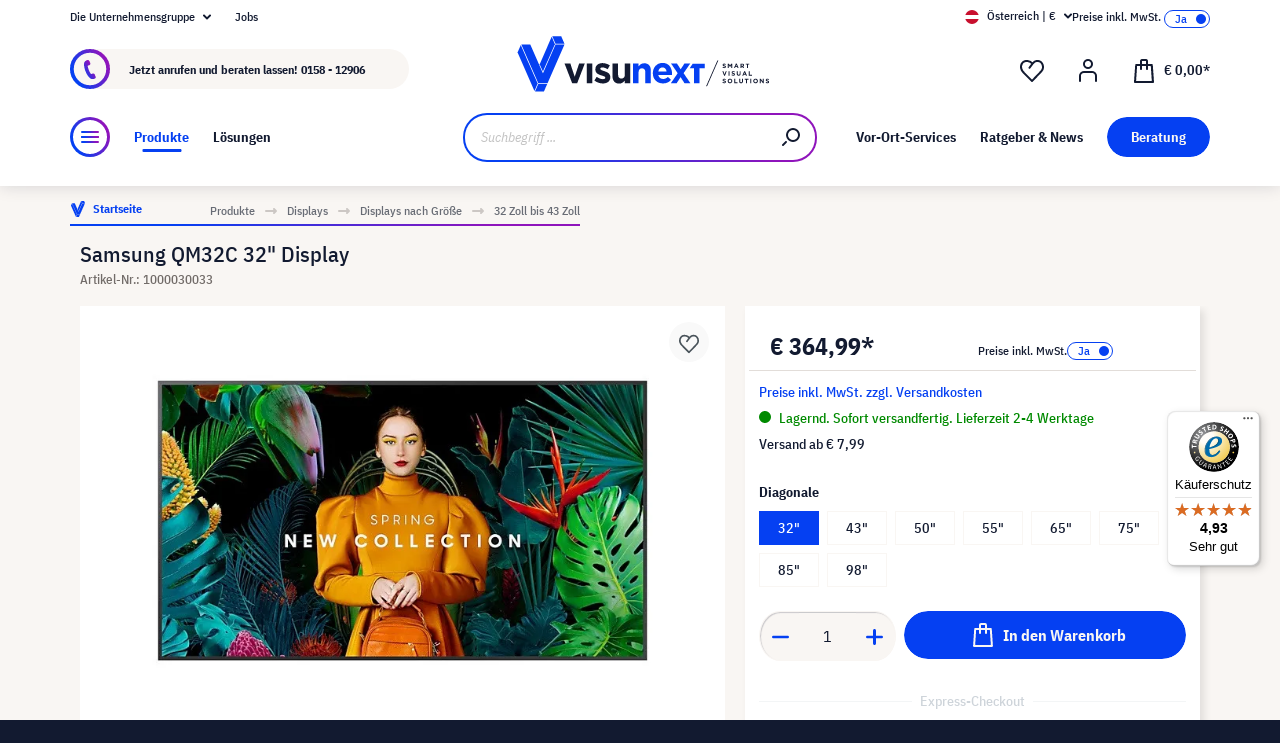

--- FILE ---
content_type: text/css
request_url: https://assets.visunextgroup.com/css/vendor-pxsw-enterprise-cms.modern.c838b55f57418004a8a0.css
body_size: 12921
content:
@font-face{font-family:swiper-icons;src:url("data:application/font-woff;charset=utf-8;base64, [base64]//wADZ2x5ZgAAAywAAADMAAAD2MHtryVoZWFkAAABbAAAADAAAAA2E2+eoWhoZWEAAAGcAAAAHwAAACQC9gDzaG10eAAAAigAAAAZAAAArgJkABFsb2NhAAAC0AAAAFoAAABaFQAUGG1heHAAAAG8AAAAHwAAACAAcABAbmFtZQAAA/gAAAE5AAACXvFdBwlwb3N0AAAFNAAAAGIAAACE5s74hXjaY2BkYGAAYpf5Hu/j+W2+MnAzMYDAzaX6QjD6/4//Bxj5GA8AuRwMYGkAPywL13jaY2BkYGA88P8Agx4j+/8fQDYfA1AEBWgDAIB2BOoAeNpjYGRgYNBh4GdgYgABEMnIABJzYNADCQAACWgAsQB42mNgYfzCOIGBlYGB0YcxjYGBwR1Kf2WQZGhhYGBiYGVmgAFGBiQQkOaawtDAoMBQxXjg/wEGPcYDDA4wNUA2CCgwsAAAO4EL6gAAeNpj2M0gyAACqxgGNWBkZ2D4/wMA+xkDdgAAAHjaY2BgYGaAYBkGRgYQiAHyGMF8FgYHIM3DwMHABGQrMOgyWDLEM1T9/w8UBfEMgLzE////P/5//f/V/xv+r4eaAAeMbAxwIUYmIMHEgKYAYjUcsDAwsLKxc3BycfPw8jEQA/[base64]/uznmfPFBNODM2K7MTQ45YEAZqGP81AmGGcF3iPqOop0r1SPTaTbVkfUe4HXj97wYE+yNwWYxwWu4v1ugWHgo3S1XdZEVqWM7ET0cfnLGxWfkgR42o2PvWrDMBSFj/IHLaF0zKjRgdiVMwScNRAoWUoH78Y2icB/yIY09An6AH2Bdu/UB+yxopYshQiEvnvu0dURgDt8QeC8PDw7Fpji3fEA4z/PEJ6YOB5hKh4dj3EvXhxPqH/SKUY3rJ7srZ4FZnh1PMAtPhwP6fl2PMJMPDgeQ4rY8YT6Gzao0eAEA409DuggmTnFnOcSCiEiLMgxCiTI6Cq5DZUd3Qmp10vO0LaLTd2cjN4fOumlc7lUYbSQcZFkutRG7g6JKZKy0RmdLY680CDnEJ+UMkpFFe1RN7nxdVpXrC4aTtnaurOnYercZg2YVmLN/d/gczfEimrE/fs/bOuq29Zmn8tloORaXgZgGa78yO9/cnXm2BpaGvq25Dv9S4E9+5SIc9PqupJKhYFSSl47+Qcr1mYNAAAAeNptw0cKwkAAAMDZJA8Q7OUJvkLsPfZ6zFVERPy8qHh2YER+3i/BP83vIBLLySsoKimrqKqpa2hp6+jq6RsYGhmbmJqZSy0sraxtbO3sHRydnEMU4uR6yx7JJXveP7WrDycAAAAAAAH//wACeNpjYGRgYOABYhkgZgJCZgZNBkYGLQZtIJsFLMYAAAw3ALgAeNolizEKgDAQBCchRbC2sFER0YD6qVQiBCv/H9ezGI6Z5XBAw8CBK/m5iQQVauVbXLnOrMZv2oLdKFa8Pjuru2hJzGabmOSLzNMzvutpB3N42mNgZGBg4GKQYzBhYMxJLMlj4GBgAYow/P/PAJJhLM6sSoWKfWCAAwDAjgbRAAB42mNgYGBkAIIbCZo5IPrmUn0hGA0AO8EFTQAA") format("woff");font-weight:400;font-style:normal}:root{--swiper-theme-color:#007aff}.swiper-container{margin-left:auto;margin-right:auto;position:relative;overflow:hidden;list-style:none;padding:0;z-index:1}.swiper-container-vertical>.swiper-wrapper{flex-direction:column}.swiper-wrapper{position:relative;width:100%;height:100%;z-index:1;display:flex;transition-property:transform;box-sizing:content-box}.swiper-container-android .swiper-slide,.swiper-wrapper{transform:translateZ(0)}.swiper-container-multirow>.swiper-wrapper{flex-wrap:wrap}.swiper-container-multirow-column>.swiper-wrapper{flex-wrap:wrap;flex-direction:column}.swiper-container-free-mode>.swiper-wrapper{transition-timing-function:ease-out;margin:0 auto}.swiper-slide{flex-shrink:0;width:100%;height:100%;position:relative;transition-property:transform}.swiper-slide-invisible-blank{visibility:hidden}.swiper-container-autoheight,.swiper-container-autoheight .swiper-slide{height:auto}.swiper-container-autoheight .swiper-wrapper{align-items:flex-start;transition-property:transform,height}.swiper-container-3d{perspective:1200px}.swiper-container-3d .swiper-cube-shadow,.swiper-container-3d .swiper-slide,.swiper-container-3d .swiper-slide-shadow-bottom,.swiper-container-3d .swiper-slide-shadow-left,.swiper-container-3d .swiper-slide-shadow-right,.swiper-container-3d .swiper-slide-shadow-top,.swiper-container-3d .swiper-wrapper{transform-style:preserve-3d}.swiper-container-3d .swiper-slide-shadow-bottom,.swiper-container-3d .swiper-slide-shadow-left,.swiper-container-3d .swiper-slide-shadow-right,.swiper-container-3d .swiper-slide-shadow-top{position:absolute;left:0;top:0;width:100%;height:100%;pointer-events:none;z-index:10}.swiper-container-3d .swiper-slide-shadow-left{background-image:linear-gradient(270deg,rgba(0,0,0,.5),transparent)}.swiper-container-3d .swiper-slide-shadow-right{background-image:linear-gradient(90deg,rgba(0,0,0,.5),transparent)}.swiper-container-3d .swiper-slide-shadow-top{background-image:linear-gradient(0deg,rgba(0,0,0,.5),transparent)}.swiper-container-3d .swiper-slide-shadow-bottom{background-image:linear-gradient(180deg,rgba(0,0,0,.5),transparent)}.swiper-container-css-mode>.swiper-wrapper{overflow:auto;scrollbar-width:none;-ms-overflow-style:none}.swiper-container-css-mode>.swiper-wrapper::-webkit-scrollbar{display:none}.swiper-container-css-mode>.swiper-wrapper>.swiper-slide{scroll-snap-align:start start}.swiper-container-horizontal.swiper-container-css-mode>.swiper-wrapper{scroll-snap-type:x mandatory}.swiper-container-vertical.swiper-container-css-mode>.swiper-wrapper{scroll-snap-type:y mandatory}:root{--swiper-navigation-size:44px}.swiper-button-next,.swiper-button-prev{position:absolute;top:50%;width:calc(var(--swiper-navigation-size)/44*27);height:var(--swiper-navigation-size);margin-top:calc(var(--swiper-navigation-size)*-1/2);display:flex;align-items:center;justify-content:center;color:var(--swiper-navigation-color,var(--swiper-theme-color))}.swiper-button-next.swiper-button-disabled,.swiper-button-prev.swiper-button-disabled{pointer-events:none}.swiper-button-next:after,.swiper-button-prev:after{font-family:swiper-icons;font-size:var(--swiper-navigation-size);text-transform:none!important;letter-spacing:0;text-transform:none;font-variant:normal;line-height:1}.swiper-button-prev,.swiper-container-rtl .swiper-button-next{left:10px;right:auto}.swiper-button-prev:after,.swiper-container-rtl .swiper-button-next:after{content:"prev"}.swiper-button-next,.swiper-container-rtl .swiper-button-prev{right:10px;left:auto}.swiper-button-next:after,.swiper-container-rtl .swiper-button-prev:after{content:"next"}.swiper-button-next.swiper-button-white,.swiper-button-prev.swiper-button-white{--swiper-navigation-color:#fff}.swiper-button-next.swiper-button-black,.swiper-button-prev.swiper-button-black{--swiper-navigation-color:#000}.swiper-button-lock{display:none}.swiper-pagination{position:absolute;text-align:center;transition:opacity .3s;transform:translateZ(0);z-index:10}.swiper-pagination.swiper-pagination-hidden{opacity:0}.swiper-container-horizontal>.swiper-pagination-bullets,.swiper-pagination-custom,.swiper-pagination-fraction{bottom:10px;left:0;width:100%}.swiper-pagination-bullets-dynamic{overflow:hidden;font-size:0}.swiper-pagination-bullets-dynamic .swiper-pagination-bullet{transform:scale(.33);position:relative}.swiper-pagination-bullets-dynamic .swiper-pagination-bullet-active,.swiper-pagination-bullets-dynamic .swiper-pagination-bullet-active-main{transform:scale(1)}.swiper-pagination-bullets-dynamic .swiper-pagination-bullet-active-prev{transform:scale(.66)}.swiper-pagination-bullets-dynamic .swiper-pagination-bullet-active-prev-prev{transform:scale(.33)}.swiper-pagination-bullets-dynamic .swiper-pagination-bullet-active-next{transform:scale(.66)}.swiper-pagination-bullets-dynamic .swiper-pagination-bullet-active-next-next{transform:scale(.33)}.swiper-pagination-bullet{width:8px;height:8px;background:#000;opacity:.2}button.swiper-pagination-bullet{border:none;margin:0;padding:0;box-shadow:none;-webkit-appearance:none;-moz-appearance:none;appearance:none}.swiper-pagination-clickable .swiper-pagination-bullet{cursor:pointer}.swiper-pagination-bullet-active{background:var(--swiper-pagination-color,var(--swiper-theme-color))}.swiper-container-vertical>.swiper-pagination-bullets{right:10px;top:50%;transform:translate3d(0,-50%,0)}.swiper-container-vertical>.swiper-pagination-bullets .swiper-pagination-bullet{margin:6px 0;display:block}.swiper-container-vertical>.swiper-pagination-bullets.swiper-pagination-bullets-dynamic{top:50%;transform:translateY(-50%);width:8px}.swiper-container-vertical>.swiper-pagination-bullets.swiper-pagination-bullets-dynamic .swiper-pagination-bullet{display:inline-block;transition:transform .2s,top .2s}.swiper-container-horizontal>.swiper-pagination-bullets .swiper-pagination-bullet{margin:0 4px}.swiper-container-horizontal>.swiper-pagination-bullets.swiper-pagination-bullets-dynamic{left:50%;transform:translateX(-50%);white-space:nowrap}.swiper-container-horizontal>.swiper-pagination-bullets.swiper-pagination-bullets-dynamic .swiper-pagination-bullet{transition:transform .2s,left .2s}.swiper-container-horizontal.swiper-container-rtl>.swiper-pagination-bullets-dynamic .swiper-pagination-bullet{transition:transform .2s,right .2s}.swiper-pagination-progressbar{background:rgba(0,0,0,.25);position:absolute}.swiper-pagination-progressbar .swiper-pagination-progressbar-fill{background:var(--swiper-pagination-color,var(--swiper-theme-color));position:absolute;left:0;top:0;width:100%;height:100%;transform:scale(0);transform-origin:left top}.swiper-container-rtl .swiper-pagination-progressbar .swiper-pagination-progressbar-fill{transform-origin:right top}.swiper-container-horizontal>.swiper-pagination-progressbar,.swiper-container-vertical>.swiper-pagination-progressbar.swiper-pagination-progressbar-opposite{width:100%;height:4px;left:0;top:0}.swiper-container-horizontal>.swiper-pagination-progressbar.swiper-pagination-progressbar-opposite,.swiper-container-vertical>.swiper-pagination-progressbar{width:4px;height:100%;left:0;top:0}.swiper-pagination-white{--swiper-pagination-color:#fff}.swiper-pagination-black{--swiper-pagination-color:#000}.swiper-scrollbar{border-radius:10px;position:relative;-ms-touch-action:none;background:rgba(0,0,0,.1)}.swiper-container-horizontal>.swiper-scrollbar{position:absolute;left:1%;bottom:3px;z-index:50;height:5px;width:98%}.swiper-container-vertical>.swiper-scrollbar{position:absolute;right:3px;top:1%;z-index:50;width:5px;height:98%}.swiper-scrollbar-drag{height:100%;width:100%;position:relative;background:rgba(0,0,0,.5);border-radius:10px;left:0;top:0}.swiper-scrollbar-cursor-drag{cursor:move}.swiper-scrollbar-lock{display:none}.swiper-zoom-container{width:100%;height:100%;display:flex;justify-content:center;align-items:center;text-align:center}.swiper-zoom-container>canvas,.swiper-zoom-container>img,.swiper-zoom-container>svg{max-width:100%;max-height:100%;object-fit:contain}.swiper-slide-zoomed{cursor:move}.swiper-lazy-preloader{width:42px;height:42px;position:absolute;left:50%;top:50%;margin-left:-21px;margin-top:-21px;z-index:10;transform-origin:50%;animation:swiper-preloader-spin 1s linear infinite;box-sizing:border-box;border-radius:50%;border:4px solid var(--swiper-preloader-color,var(--swiper-theme-color));border-top:4px solid transparent}.swiper-lazy-preloader-white{--swiper-preloader-color:#fff}.swiper-lazy-preloader-black{--swiper-preloader-color:#000}@keyframes swiper-preloader-spin{to{transform:rotate(1turn)}}.swiper-container .swiper-notification{position:absolute;left:0;top:0;pointer-events:none;opacity:0;z-index:-1000}.swiper-container-fade.swiper-container-free-mode .swiper-slide{transition-timing-function:ease-out}.swiper-container-fade .swiper-slide{pointer-events:none;transition-property:opacity}.swiper-container-fade .swiper-slide .swiper-slide{pointer-events:none}.swiper-container-fade .swiper-slide-active,.swiper-container-fade .swiper-slide-active .swiper-slide-active{pointer-events:auto}.swiper-container-cube{overflow:visible}.swiper-container-cube .swiper-slide{pointer-events:none;-webkit-backface-visibility:hidden;backface-visibility:hidden;z-index:1;visibility:hidden;transform-origin:0 0;width:100%;height:100%}.swiper-container-cube .swiper-slide .swiper-slide{pointer-events:none}.swiper-container-cube.swiper-container-rtl .swiper-slide{transform-origin:100% 0}.swiper-container-cube .swiper-slide-active,.swiper-container-cube .swiper-slide-active .swiper-slide-active{pointer-events:auto}.swiper-container-cube .swiper-slide-active,.swiper-container-cube .swiper-slide-next,.swiper-container-cube .swiper-slide-next+.swiper-slide,.swiper-container-cube .swiper-slide-prev{pointer-events:auto;visibility:visible}.swiper-container-cube .swiper-slide-shadow-bottom,.swiper-container-cube .swiper-slide-shadow-left,.swiper-container-cube .swiper-slide-shadow-right,.swiper-container-cube .swiper-slide-shadow-top{z-index:0;-webkit-backface-visibility:hidden;backface-visibility:hidden}.swiper-container-cube .swiper-cube-shadow{position:absolute;left:0;bottom:0;width:100%;height:100%;background:#000;opacity:.6;-webkit-filter:blur(50px);filter:blur(50px);z-index:0}.swiper-container-flip{overflow:visible}.swiper-container-flip .swiper-slide{pointer-events:none;-webkit-backface-visibility:hidden;backface-visibility:hidden;z-index:1}.swiper-container-flip .swiper-slide .swiper-slide{pointer-events:none}.swiper-container-flip .swiper-slide-active,.swiper-container-flip .swiper-slide-active .swiper-slide-active{pointer-events:auto}.swiper-container-flip .swiper-slide-shadow-bottom,.swiper-container-flip .swiper-slide-shadow-left,.swiper-container-flip .swiper-slide-shadow-right,.swiper-container-flip .swiper-slide-shadow-top{z-index:0;-webkit-backface-visibility:hidden;backface-visibility:hidden}.is-aspect-ratio-video-1-1:before{padding-top:100%}.is-aspect-ratio-video-4-3:before{padding-top:75%}.is-aspect-ratio-video-16-9:before{padding-top:56.25%}.is-aspect-ratio-video-21-9:before{padding-top:42.86%}[class*=is-aspect-ratio-]:before{content:"";display:block}.is-aspect-ratio-1-1:before{padding-top:100%}.is-aspect-ratio-4-3:before{padding-top:75%}.is-aspect-ratio-3-2:before{padding-top:66.66%}.is-aspect-ratio-16-9:before{padding-top:56.25%}.is-aspect-ratio-2-1:before{padding-top:50%}.is-aspect-ratio-21-9:before{padding-top:42.86%}.is-aspect-ratio-3-4:before{padding-top:133.33%}.is-aspect-ratio-2-3:before{padding-top:150%}.is-aspect-ratio-9-16:before{padding-top:177.78%}@media(max-width:1023.98px){.tablet-is-aspect-ratio-1-1:before{padding-top:100%}.tablet-is-aspect-ratio-4-3:before{padding-top:75%}.tablet-is-aspect-ratio-3-2:before{padding-top:66.66%}.tablet-is-aspect-ratio-16-9:before{padding-top:56.25%}.tablet-is-aspect-ratio-2-1:before{padding-top:50%}.tablet-is-aspect-ratio-21-9:before{padding-top:42.86%}.tablet-is-aspect-ratio-3-4:before{padding-top:133.33%}.tablet-is-aspect-ratio-2-3:before{padding-top:150%}.tablet-is-aspect-ratio-9-16:before{padding-top:177.78%}}@media(max-width:767.98px){.mobile-is-aspect-ratio-1-1:before{padding-top:100%}.mobile-is-aspect-ratio-4-3:before{padding-top:75%}.mobile-is-aspect-ratio-3-2:before{padding-top:66.66%}.mobile-is-aspect-ratio-16-9:before{padding-top:56.25%}.mobile-is-aspect-ratio-2-1:before{padding-top:50%}.mobile-is-aspect-ratio-21-9:before{padding-top:42.86%}.mobile-is-aspect-ratio-3-4:before{padding-top:133.33%}.mobile-is-aspect-ratio-2-3:before{padding-top:150%}.mobile-is-aspect-ratio-9-16:before{padding-top:177.78%}}.valign-top{align-self:start}.valign-center{align-self:center}.valign-bottom{align-self:end}.align-left{justify-self:start}.align-center{justify-self:center}.align-right{justify-self:end}.color-inherit .eyebrowline,.color-inherit .headline,.color-inherit h1,.color-inherit h2,.color-inherit h3,.color-inherit h4,.color-inherit h5,.color-inherit h6{color:inherit!important}.equal-height-wrapper{width:100%;display:flex;flex-wrap:wrap}svg[size="16"]{height:1rem;width:1rem}svg[size="24"]{height:1.5rem;width:1.5rem}svg[size="32"]{height:2rem;width:2rem}svg[size="40"]{height:2.5rem;width:2.5rem}svg[size="48"]{height:3rem;width:3rem}svg[size="56"]{height:3.5rem;width:3.5rem}svg[size="64"]{height:4rem;width:4rem}svg[size="100"]{height:6.25rem;width:6.25rem}svg[size="120"]{height:7.5rem;width:7.5rem}svg[size="128"]{height:8rem;width:8rem}svg[size]{display:block;vertical-align:initial}img,picture,video{display:block;max-width:100%;max-height:100%}img.image-mode-cover{object-fit:cover}img.image-mode-contain{object-fit:contain}img.image-mode-fill{object-fit:fill}img.valign-top.align-left{object-position:left top}img.valign-top.align-center{object-position:center top}img.valign-top.align-right{object-position:right top}img.valign-center.align-left{object-position:left center}img.valign-center.align-center{object-position:center center}img.valign-center.align-right{object-position:right center}img.valign-bottom.align-left{object-position:left bottom}img.valign-bottom.align-center{object-position:center bottom}img.valign-bottom.align-right{object-position:right bottom}.px-newsletter-teaser{display:flex;flex-flow:row wrap;align-items:center;position:relative}.px-newsletter-teaser-badge{display:flex;justify-content:center;align-items:center;left:1.5rem;height:6.25rem;position:absolute;top:1.5rem;transform:rotate(-20deg);width:6.25rem}.px-newsletter-teaser-badge-content{position:relative;text-align:center;z-index:1}.px-newsletter-teaser-badge-svg{color:#26af0f;bottom:0;left:0;right:0;top:0;position:absolute}.px-newsletter-teaser-image{display:flex;justify-content:center;align-items:center;flex:0 1 auto;padding:1rem}.px-newsletter-teaser-image svg{height:100%;max-height:25rem;max-width:25rem;width:100%}.px-newsletter-teaser-content-form{margin-top:1.25rem;width:100%}.cms-element-px-button{display:flex;flex-flow:row nowrap;align-items:center;position:relative;width:100%}.cms-element-px-button.align-left{justify-content:flex-start}.cms-element-px-button.align-center{justify-content:center}.cms-element-px-button.align-right{justify-content:flex-end}.px-download-teaser{display:flex;flex-wrap:wrap;margin-top:-.25rem;margin-left:-.25rem}@media(min-width:1280px){.px-download-teaser.has-offset-left-right{padding-left:8.3333333333%;padding-right:8.3333333333%}}@media(min-width:576px){.px-download-teaser.items-per-row-2 .download{width:100%}}@media(min-width:768px){.px-download-teaser.items-per-row-2 .download{width:50%}}.px-download-teaser .download{padding-top:.25rem;padding-left:.25rem;width:100%}.px-download-teaser .download-wrapper{height:100%;padding:1.25rem;width:100%;display:flex;align-items:center}.px-download-teaser .download-button{position:relative}.px-download-teaser .download-button:before{content:"";width:1.5rem;height:1.5rem;position:absolute;top:50%;left:0;transform:translateY(-50%);background-color:#fff;-webkit-mask:url("data:image/svg+xml;charset=utf-8,%3Csvg width='24' height='24' xmlns='http://www.w3.org/2000/svg'%3E%3Cpath d='M19 12c.5 0 1 .4 1 .9V19c0 .5-.4 1-.9 1H5a1 1 0 01-1-.9V13a1 1 0 012-.1V18h12v-5c0-.5.4-1 .9-1h.1zm-7-8c.5 0 1 .4 1 .9v7.7l1.3-1.3a1 1 0 011.3 0h.1c.4.4.4 1 0 1.3v.1l-3 3a1 1 0 01-1.3 0h-.1l-3-3a1 1 0 011.3-1.5h.1l1.3 1.4V5c0-.6.4-1 1-1z' fill='%23fff' fill-rule='evenodd'/%3E%3C/svg%3E");mask:url("data:image/svg+xml;charset=utf-8,%3Csvg width='24' height='24' xmlns='http://www.w3.org/2000/svg'%3E%3Cpath d='M19 12c.5 0 1 .4 1 .9V19c0 .5-.4 1-.9 1H5a1 1 0 01-1-.9V13a1 1 0 012-.1V18h12v-5c0-.5.4-1 .9-1h.1zm-7-8c.5 0 1 .4 1 .9v7.7l1.3-1.3a1 1 0 011.3 0h.1c.4.4.4 1 0 1.3v.1l-3 3a1 1 0 01-1.3 0h-.1l-3-3a1 1 0 011.3-1.5h.1l1.3 1.4V5c0-.6.4-1 1-1z' fill='%23fff' fill-rule='evenodd'/%3E%3C/svg%3E")}.px-download-teaser .download-icon{padding-right:2.5rem;flex-shrink:0}.px-download-teaser .download-icon img,.px-download-teaser .download-icon svg{height:100%;margin:0 auto;max-height:2.5rem;max-width:2.5rem;width:100%}.px-download-teaser .download-content-filename{margin-bottom:1.5rem}.cms-element-px-image-caption .px-image-caption-content{padding:1rem 0 0}@media(min-width:768px){.cms-element-px-image-caption .px-image-caption-content{padding:1.5rem 0 0}}.cms-element-px-image-caption .px-image-caption-content.has-spacing{padding:1rem}@media(min-width:768px){.cms-element-px-image-caption .px-image-caption-content.has-spacing{padding:1.5rem}}.px-link-teaser{display:flex;flex-wrap:wrap;margin-top:-.25rem;margin-left:-.25rem}@media(min-width:1280px){.px-link-teaser.has-offset-left-right{padding-left:8.3333333333%;padding-right:8.3333333333%}}@media(min-width:768px){.px-link-teaser.items-per-row-2 .link{width:100%}}@media(min-width:1024px){.px-link-teaser.items-per-row-2 .link{width:50%}}@media(min-width:1280px){.px-link-teaser.items-per-row-2 .link{width:50%}}@media(min-width:1440px){.px-link-teaser.items-per-row-2 .link{width:50%}}@media(min-width:768px){.px-link-teaser.items-per-row-3 .link{width:33.33%}}@media(min-width:1024px){.px-link-teaser.items-per-row-3 .link{width:33.33%}}@media(min-width:1280px){.px-link-teaser.items-per-row-3 .link{width:33.33%}}@media(min-width:1440px){.px-link-teaser.items-per-row-3 .link{width:33.33%}}@media(min-width:768px){.px-link-teaser.items-per-row-4 .link{width:50%}}@media(min-width:1024px){.px-link-teaser.items-per-row-4 .link{width:50%}}@media(min-width:1280px){.px-link-teaser.items-per-row-4 .link{width:25%}}@media(min-width:1440px){.px-link-teaser.items-per-row-4 .link{width:25%}}@media(min-width:768px){.px-link-teaser.items-per-row-5 .link{width:50%}}@media(min-width:1024px){.px-link-teaser.items-per-row-5 .link{width:33.33%}}@media(min-width:1280px){.px-link-teaser.items-per-row-5 .link{width:20%}}@media(min-width:1440px){.px-link-teaser.items-per-row-5 .link{width:20%}}@media(min-width:768px){.px-link-teaser.items-per-row-6 .link{width:50%}}@media(min-width:1024px){.px-link-teaser.items-per-row-6 .link{width:33.33%}}@media(min-width:1280px){.px-link-teaser.items-per-row-6 .link{width:16.66%}}@media(min-width:1440px){.px-link-teaser.items-per-row-6 .link{width:16.66%}}.px-link-teaser [class*=image-position-]{display:flex;flex-wrap:nowrap;justify-content:center;align-items:center}.px-link-teaser .image-position-top{flex-direction:column;justify-content:flex-start}.px-link-teaser .image-position-top>*{text-align:center}.px-link-teaser .image-position-top .link-icon{margin-bottom:.5rem}@media(min-width:768px){.px-link-teaser .image-position-top .link-icon{margin-bottom:1rem}}@media(min-width:1024px){.px-link-teaser .image-position-top .link-icon{margin-bottom:1.5rem}}@media(min-width:1280px){.px-link-teaser .image-position-top .link-icon{margin-bottom:2.5rem}}.px-link-teaser .image-position-left{flex-direction:row}.px-link-teaser .image-position-left .link-icon{margin-right:.5rem}@media(min-width:768px){.px-link-teaser .image-position-left .link-icon{margin-right:1rem}}@media(min-width:1024px){.px-link-teaser .image-position-left .link-icon{margin-right:1.5rem}}@media(min-width:1280px){.px-link-teaser .image-position-left .link-icon{margin-right:2.5rem}}.px-link-teaser .image-position-right{flex-direction:row-reverse}.px-link-teaser .image-position-right .link-icon{margin-left:.5rem}@media(min-width:768px){.px-link-teaser .image-position-right .link-icon{margin-left:1rem}}@media(min-width:1024px){.px-link-teaser .image-position-right .link-icon{margin-left:1.5rem}}@media(min-width:1280px){.px-link-teaser .image-position-right .link-icon{margin-left:2.5rem}}.px-link-teaser .image-position-bottom{flex-direction:column-reverse;justify-content:flex-end}.px-link-teaser .image-position-bottom .link-icon{margin-top:.5rem}@media(min-width:768px){.px-link-teaser .image-position-bottom .link-icon{margin-top:1rem}}@media(min-width:1024px){.px-link-teaser .image-position-bottom .link-icon{margin-top:1.5rem}}@media(min-width:1280px){.px-link-teaser .image-position-bottom .link-icon{margin-top:2.5rem}}.px-link-teaser .image-position-bottom>*{text-align:center}.px-link-teaser .link{padding-top:.25rem;padding-left:.25rem;width:100%}.px-link-teaser .link-wrapper{height:100%;flex-grow:1;padding:1.25rem;width:100%}.px-link-teaser .link-icon{width:100%}.px-link-teaser .link-icon img{height:100%;margin:0 auto;max-height:2.5rem;max-width:2.5rem;width:100%}.section-headline{width:100%;display:flex;flex-wrap:wrap}.section-headline.text-left{justify-content:flex-start;align-items:flex-start}.section-headline.text-center{justify-content:center;align-items:center}.section-headline.text-right{justify-content:flex-end;align-items:flex-end}.section-headline.icon-top{flex-direction:column}.section-headline.icon-top .section-headline-icon{padding:0 0 .75rem}@media(min-width:768px){.section-headline.icon-top .section-headline-icon{padding-bottom:1.25rem}}.section-headline.icon-bottom{flex-direction:column}.section-headline.icon-bottom .section-headline-icon{padding:.75rem 0 0}@media(min-width:768px){.section-headline.icon-bottom .section-headline-icon{padding-top:1.25rem}}.section-headline .px-headline-container{margin-bottom:0}.section-headline .section-headline-icon-left{padding-right:.75rem}@media(min-width:768px){.section-headline .section-headline-icon-left{padding-right:1.25rem}}.section-headline .section-headline-icon-right{padding-left:.75rem}@media(min-width:768px){.section-headline .section-headline-icon-right{padding-left:1.25rem}}.section-headline .px-html-container{width:100%;padding-top:1.5rem}.sw-cms-el-testimonial .testimonial{padding:2.5rem}@media(min-width:768px){.sw-cms-el-testimonial .testimonial{padding:5rem 2.5rem}}@media(min-width:1024px){.sw-cms-el-testimonial .testimonial{padding:5rem}}@media(min-width:1280px){.sw-cms-el-testimonial .testimonial{padding:6.875rem}}@media(min-width:1024px){.sw-cms-el-testimonial .testimonial-content{margin:0 auto;display:flex;flex-direction:row;align-items:center}}.sw-cms-el-testimonial .testimonial-content .img-logo{height:7.5rem;width:7.5rem;min-width:7.5rem;border-radius:50%;margin:0 auto 1.5rem}@media(min-width:768px){.sw-cms-el-testimonial .testimonial-content .img-logo{height:13.75rem;width:13.75rem;min-width:13.75rem}}@media(min-width:1280px){.sw-cms-el-testimonial .testimonial-content .img-logo{height:19.375rem;width:19.375rem;min-width:19.375rem}}@media(min-width:768px){.sw-cms-el-testimonial .testimonial-content .img-logo{margin:0 auto 2.5rem}}@media(min-width:1024px){.sw-cms-el-testimonial .testimonial-content .img-logo{margin:0}}.sw-cms-el-testimonial .testimonial-content .testimonial-side-text{padding:0}@media(min-width:768px){.sw-cms-el-testimonial .testimonial-content .testimonial-side-text{margin-left:6.875rem}}.sw-cms-el-testimonial .testimonial-content .testimonial-side-text .testimonial-quote{margin-bottom:1.5rem}.sw-cms-el-testimonial .testimonial-content .testimonial-side-text .testimonial-side-text-company,.sw-cms-el-testimonial .testimonial-content .testimonial-side-text .testimonial-side-text-name,.sw-cms-el-testimonial .testimonial-content .testimonial-side-text .testimonial-side-text-title{display:block}.cms-element-px-text-media{display:flex;flex-wrap:wrap;justify-content:space-between}.cms-element-px-text-media.has-spacing{padding:1rem}@media(min-width:768px){.cms-element-px-text-media.has-spacing{padding:1.5rem}}@media(min-width:1280px){.cms-element-px-text-media.has-spacing{padding:2.5rem}}.cms-element-px-text-media .media-container{width:100%;display:flex;flex-wrap:wrap;flex-direction:column;align-items:center;margin-bottom:1.5rem}@media(min-width:768px){.cms-element-px-text-media .media-container{width:calc(50% - .625rem)}}@media(min-width:1024px){.cms-element-px-text-media .media-container{width:calc(50% - 1.875rem)}}@media(min-width:768px){.cms-element-px-text-media .media-container{margin-bottom:0}}.cms-element-px-text-media .media-container img{width:100%;height:auto}@media(min-width:768px){.cms-element-px-text-media .media-container+.px-text-component{width:calc(50% - .625rem)}}@media(min-width:1024px){.cms-element-px-text-media .media-container+.px-text-component{width:calc(50% - 1.875rem)}}.cms-element-px-text-media.media-right .media-container{order:1;margin-top:1.5rem;margin-bottom:0}@media(min-width:768px){.cms-element-px-text-media.media-right .media-container{margin-top:0}}.cms-element-px-text-media.media-center .media-container{justify-content:center}.cms-element-px-text-media.media-bottom .media-container{justify-content:flex-end}.cms-element-px-text-media.slider-on .px-element{margin-bottom:0!important}.cms-element-px-text-media.slider-mobile,.cms-element-px-text-media.slider-on{margin:0 -.625rem}@media(min-width:768px){.cms-element-px-text-media.slider-mobile,.cms-element-px-text-media.slider-on{margin:0}}.cms-element-px-text-media.slider-mobile .swiper-container,.cms-element-px-text-media.slider-on .swiper-container{padding-bottom:.5rem}@media(min-width:768px){.cms-element-px-text-media.slider-mobile .swiper-container.repeater-mode-slider,.cms-element-px-text-media.slider-on .swiper-container.repeater-mode-slider{margin:0}}@media(min-width:768px){.cms-element-px-text-media.slider-mobile .swiper-container .swiper-slide,.cms-element-px-text-media.slider-on .swiper-container .swiper-slide{padding:0}}.cms-element-px-text-media.slider-mobile .px-text-component,.cms-element-px-text-media.slider-on .px-text-component{padding:0 .625rem}@media(min-width:768px){.cms-element-px-text-media.slider-mobile .px-text-component,.cms-element-px-text-media.slider-on .px-text-component{padding:0}}.cms-element-px-text-media.slider-mobile .swiper-container:not(.swiper-container-initialized).repeater-mode-slider,.cms-element-px-text-media.slider-mobile .swiper-container:not(.swiper-container-initialized).repeater-mode-static,.cms-element-px-text-media.slider-off .swiper-container:not(.swiper-container-initialized).repeater-mode-slider,.cms-element-px-text-media.slider-off .swiper-container:not(.swiper-container-initialized).repeater-mode-static{margin:0}.cms-element-px-text-media.slider-mobile .swiper-container:not(.swiper-container-initialized).repeater-mode-slider[class*=max-visible-] .swiper-slide,.cms-element-px-text-media.slider-mobile .swiper-container:not(.swiper-container-initialized).repeater-mode-static[class*=max-visible-] .swiper-slide,.cms-element-px-text-media.slider-off .swiper-container:not(.swiper-container-initialized).repeater-mode-slider[class*=max-visible-] .swiper-slide,.cms-element-px-text-media.slider-off .swiper-container:not(.swiper-container-initialized).repeater-mode-static[class*=max-visible-] .swiper-slide{height:auto;flex-basis:auto;min-width:auto;padding:0}.cms-element-px-text-media.slider-mobile .swiper-container:not(.swiper-container-initialized) .swiper-wrapper,.cms-element-px-text-media.slider-off .swiper-container:not(.swiper-container-initialized) .swiper-wrapper{flex-flow:column nowrap}.cms-element-px-text-media.slider-mobile .swiper-container:not(.swiper-container-initialized) .px-element:last-child,.cms-element-px-text-media.slider-off .swiper-container:not(.swiper-container-initialized) .px-element:last-child{margin-bottom:0!important}@media(min-width:768px){.cms-element-px-text-media.slider-mobile .px-image-component.is-aspect-ratio-auto img,.cms-element-px-text-media.slider-mobile .px-image-component.is-aspect-ratio-auto picture{position:static}}.cms-element-px-text-media .swiper-container{padding:0;width:100%}.cms-element-px-text-media .swiper-container .swiper-controls{margin:0 auto}.cms-element-px-text-media .swiper-container .swiper-controls .swiper-pagination{margin:0}.cms-element-px-text-media .px-button-container{margin-top:1rem;padding:0}.px-tile-teaser{display:flex;flex-flow:row wrap;justify-content:space-between;height:100%}.px-tile-teaser.align-media-text-center .px-tile-teaser-content{align-items:center}.px-tile-teaser.align-media-text-top .px-tile-teaser-content{align-items:flex-start}.px-tile-teaser-image{position:relative;display:block;width:calc(50% - .625rem)}.px-tile-teaser-image img{max-width:100%;height:100%;width:100%;position:absolute;top:0;right:0;bottom:0;left:0}.px-tile-teaser-content{display:flex;flex-flow:row nowrap;width:calc(50% - .625rem)}.px-tile-teaser-content-text.contrast>*{color:#fff!important}.px-tile-teaser-content-text>*{display:block}.px-usp-teaser{display:flex;flex-wrap:wrap;margin-top:-1.25rem;margin-left:-1.25rem}@media(min-width:1280px){.px-usp-teaser.has-offset-left-right{padding-left:8.3333333333%;padding-right:8.3333333333%}}@media(min-width:768px){.px-usp-teaser.items-per-row-2 .usp{width:100%}}@media(min-width:1024px){.px-usp-teaser.items-per-row-2 .usp{width:50%}}@media(min-width:1280px){.px-usp-teaser.items-per-row-2 .usp{width:50%}}@media(min-width:1440px){.px-usp-teaser.items-per-row-2 .usp{width:50%}}@media(min-width:768px){.px-usp-teaser.items-per-row-3 .usp{width:33.33%}}@media(min-width:1024px){.px-usp-teaser.items-per-row-3 .usp{width:33.33%}}@media(min-width:1280px){.px-usp-teaser.items-per-row-3 .usp{width:33.33%}}@media(min-width:1440px){.px-usp-teaser.items-per-row-3 .usp{width:33.33%}}@media(min-width:768px){.px-usp-teaser.items-per-row-4 .usp{width:50%}}@media(min-width:1024px){.px-usp-teaser.items-per-row-4 .usp{width:50%}}@media(min-width:1280px){.px-usp-teaser.items-per-row-4 .usp{width:25%}}@media(min-width:1440px){.px-usp-teaser.items-per-row-4 .usp{width:25%}}@media(min-width:768px){.px-usp-teaser.items-per-row-5 .usp{width:50%}}@media(min-width:1024px){.px-usp-teaser.items-per-row-5 .usp{width:33.33%}}@media(min-width:1280px){.px-usp-teaser.items-per-row-5 .usp{width:20%}}@media(min-width:1440px){.px-usp-teaser.items-per-row-5 .usp{width:20%}}@media(min-width:768px){.px-usp-teaser.items-per-row-6 .usp{width:50%}}@media(min-width:1024px){.px-usp-teaser.items-per-row-6 .usp{width:33.33%}}@media(min-width:1280px){.px-usp-teaser.items-per-row-6 .usp{width:16.66%}}@media(min-width:1440px){.px-usp-teaser.items-per-row-6 .usp{width:16.66%}}.px-usp-teaser [class*=image-position-]{display:flex;flex-wrap:nowrap;justify-content:center;align-items:center}.px-usp-teaser .image-position-top{flex-direction:column;justify-content:flex-start}.px-usp-teaser .image-position-top>*{text-align:center}.px-usp-teaser .image-position-top .usp-icon{margin-bottom:.5rem}@media(min-width:768px){.px-usp-teaser .image-position-top .usp-icon{margin-bottom:1rem}}@media(min-width:1024px){.px-usp-teaser .image-position-top .usp-icon{margin-bottom:1.5rem}}.px-usp-teaser .image-position-left{flex-direction:row}.px-usp-teaser .image-position-left .usp-icon{margin-right:.5rem}@media(min-width:768px){.px-usp-teaser .image-position-left .usp-icon{margin-right:1rem}}@media(min-width:1024px){.px-usp-teaser .image-position-left .usp-icon{margin-right:1.5rem}}.px-usp-teaser .image-position-right{flex-direction:row-reverse}.px-usp-teaser .image-position-right .usp-icon{margin-left:.5rem}@media(min-width:768px){.px-usp-teaser .image-position-right .usp-icon{margin-left:1rem}}@media(min-width:1024px){.px-usp-teaser .image-position-right .usp-icon{margin-left:1.5rem}}.px-usp-teaser .image-position-bottom{flex-direction:column-reverse;justify-content:flex-end}.px-usp-teaser .image-position-bottom .usp-icon{margin-top:.5rem}@media(min-width:768px){.px-usp-teaser .image-position-bottom .usp-icon{margin-top:1rem}}@media(min-width:1024px){.px-usp-teaser .image-position-bottom .usp-icon{margin-top:1.5rem}}.px-usp-teaser .image-position-bottom>*{text-align:center}.px-usp-teaser .usp{padding-top:1.25rem;padding-left:1.25rem;width:100%}.px-usp-teaser .usp-wrapper{height:100%;flex-grow:1;padding:1.25rem;width:100%}.px-usp-teaser .usp-icon{width:100%}.px-usp-teaser .usp-icon img{height:100%;margin:0 auto;max-height:6rem;max-width:6rem;width:100%}@media (-ms-high-contrast:none),screen and (-ms-high-contrast:active){.px-usp-teaser .usp-content{max-width:100%}}.px-teaser{display:block}.px-teaser.link-whole-teaser{color:inherit;display:block;text-decoration:none}.px-teaser.link-whole-teaser:hover{color:inherit}.px-teaser.link-whole-teaser .px-teaser-content>:nth-last-child(2){margin-bottom:0}.px-teaser-content{display:flex;flex-flow:column nowrap;flex-grow:1;padding-bottom:1.5rem;padding-top:1.5rem}.px-teaser-content.has-spacing{padding:1.5rem}.px-teaser .link-icon{display:inline-block;padding-top:2rem;margin-top:auto}.px-teaser .link-icon path{fill:currentColor}@media(min-width:1280px){.cms-element-px-basic-teaser.has-offset-left-right{padding-left:calc(8.33333% + .625rem);padding-right:calc(8.33333% + .625rem)}}.cms-element-px-horizontal-teaser .px-teaser.media-position-left,.cms-element-px-horizontal-teaser .px-teaser.media-position-right{display:flex;flex-wrap:wrap}.cms-element-px-horizontal-teaser .px-teaser.media-position-left.align-media-text-center .px-teaser-content,.cms-element-px-horizontal-teaser .px-teaser.media-position-right.align-media-text-center .px-teaser-content{align-self:center}.cms-element-px-horizontal-teaser .px-teaser.media-position-left.align-media-text-top .px-teaser-content,.cms-element-px-horizontal-teaser .px-teaser.media-position-right.align-media-text-top .px-teaser-content{align-self:flex-start}.cms-element-px-horizontal-teaser .px-teaser.media-position-left .px-teaser-image,.cms-element-px-horizontal-teaser .px-teaser.media-position-right .px-teaser-image{width:100%}@media(min-width:768px){.cms-element-px-horizontal-teaser .px-teaser.media-position-left .px-teaser-image,.cms-element-px-horizontal-teaser .px-teaser.media-position-right .px-teaser-image{width:41.6666666667%}}.cms-element-px-horizontal-teaser .px-teaser.media-position-left .px-teaser-image img,.cms-element-px-horizontal-teaser .px-teaser.media-position-right .px-teaser-image img{height:100%}.cms-element-px-horizontal-teaser .px-teaser.media-position-left .px-teaser-content,.cms-element-px-horizontal-teaser .px-teaser.media-position-right .px-teaser-content{height:auto;width:100%;padding:1rem 0 0}@media(min-width:768px){.cms-element-px-horizontal-teaser .px-teaser.media-position-left .px-teaser-content,.cms-element-px-horizontal-teaser .px-teaser.media-position-right .px-teaser-content{width:58.3333333333%;padding:0 0 0 1.25rem}}@media(min-width:1024px){.cms-element-px-horizontal-teaser .px-teaser.media-position-left .px-teaser-content,.cms-element-px-horizontal-teaser .px-teaser.media-position-right .px-teaser-content{padding-left:calc(8.33333% - 1.13636rem);padding-right:calc(8.33333% - 1.13636rem)}}@media(min-width:1024px)and (min-width:576px){.cms-element-px-horizontal-teaser .px-teaser.media-position-left .px-teaser-content,.cms-element-px-horizontal-teaser .px-teaser.media-position-right .px-teaser-content{padding-left:calc(8.33333% - 1.13636rem)}}@media(min-width:1024px)and (min-width:768px){.cms-element-px-horizontal-teaser .px-teaser.media-position-left .px-teaser-content,.cms-element-px-horizontal-teaser .px-teaser.media-position-right .px-teaser-content{padding-left:calc(8.33333% - 1.13636rem)}}@media(min-width:1024px)and (min-width:1024px){.cms-element-px-horizontal-teaser .px-teaser.media-position-left .px-teaser-content,.cms-element-px-horizontal-teaser .px-teaser.media-position-right .px-teaser-content{padding-left:calc(8.33333% - 1.13636rem)}}@media(min-width:1024px)and (min-width:1280px){.cms-element-px-horizontal-teaser .px-teaser.media-position-left .px-teaser-content,.cms-element-px-horizontal-teaser .px-teaser.media-position-right .px-teaser-content{padding-left:calc(8.33333% - 1.13636rem)}}@media(min-width:1024px)and (min-width:576px){.cms-element-px-horizontal-teaser .px-teaser.media-position-left .px-teaser-content,.cms-element-px-horizontal-teaser .px-teaser.media-position-right .px-teaser-content{padding-right:calc(8.33333% - 1.13636rem)}}@media(min-width:1024px)and (min-width:768px){.cms-element-px-horizontal-teaser .px-teaser.media-position-left .px-teaser-content,.cms-element-px-horizontal-teaser .px-teaser.media-position-right .px-teaser-content{padding-right:calc(8.33333% - 1.13636rem)}}@media(min-width:1024px)and (min-width:1024px){.cms-element-px-horizontal-teaser .px-teaser.media-position-left .px-teaser-content,.cms-element-px-horizontal-teaser .px-teaser.media-position-right .px-teaser-content{padding-right:calc(8.33333% - 1.13636rem)}}@media(min-width:1024px)and (min-width:1280px){.cms-element-px-horizontal-teaser .px-teaser.media-position-left .px-teaser-content,.cms-element-px-horizontal-teaser .px-teaser.media-position-right .px-teaser-content{padding-right:calc(8.33333% - 1.13636rem)}}.cms-element-px-horizontal-teaser .px-teaser.media-position-left .px-teaser-content.has-spacing,.cms-element-px-horizontal-teaser .px-teaser.media-position-right .px-teaser-content.has-spacing{padding:1.5rem}@media(min-width:1024px){.cms-element-px-horizontal-teaser .px-teaser.media-position-left .px-teaser-content.has-spacing,.cms-element-px-horizontal-teaser .px-teaser.media-position-right .px-teaser-content.has-spacing{padding-left:calc(8.33333% - 1.13636rem);padding-right:calc(8.33333% - 1.13636rem)}}@media(min-width:1024px)and (min-width:576px){.cms-element-px-horizontal-teaser .px-teaser.media-position-left .px-teaser-content.has-spacing,.cms-element-px-horizontal-teaser .px-teaser.media-position-right .px-teaser-content.has-spacing{padding-left:calc(8.33333% - 1.13636rem)}}@media(min-width:1024px)and (min-width:768px){.cms-element-px-horizontal-teaser .px-teaser.media-position-left .px-teaser-content.has-spacing,.cms-element-px-horizontal-teaser .px-teaser.media-position-right .px-teaser-content.has-spacing{padding-left:calc(8.33333% - 1.13636rem)}}@media(min-width:1024px)and (min-width:1024px){.cms-element-px-horizontal-teaser .px-teaser.media-position-left .px-teaser-content.has-spacing,.cms-element-px-horizontal-teaser .px-teaser.media-position-right .px-teaser-content.has-spacing{padding-left:calc(8.33333% - 1.13636rem)}}@media(min-width:1024px)and (min-width:1280px){.cms-element-px-horizontal-teaser .px-teaser.media-position-left .px-teaser-content.has-spacing,.cms-element-px-horizontal-teaser .px-teaser.media-position-right .px-teaser-content.has-spacing{padding-left:calc(8.33333% - 1.13636rem)}}@media(min-width:1024px)and (min-width:576px){.cms-element-px-horizontal-teaser .px-teaser.media-position-left .px-teaser-content.has-spacing,.cms-element-px-horizontal-teaser .px-teaser.media-position-right .px-teaser-content.has-spacing{padding-right:calc(8.33333% - 1.13636rem)}}@media(min-width:1024px)and (min-width:768px){.cms-element-px-horizontal-teaser .px-teaser.media-position-left .px-teaser-content.has-spacing,.cms-element-px-horizontal-teaser .px-teaser.media-position-right .px-teaser-content.has-spacing{padding-right:calc(8.33333% - 1.13636rem)}}@media(min-width:1024px)and (min-width:1024px){.cms-element-px-horizontal-teaser .px-teaser.media-position-left .px-teaser-content.has-spacing,.cms-element-px-horizontal-teaser .px-teaser.media-position-right .px-teaser-content.has-spacing{padding-right:calc(8.33333% - 1.13636rem)}}@media(min-width:1024px)and (min-width:1280px){.cms-element-px-horizontal-teaser .px-teaser.media-position-left .px-teaser-content.has-spacing,.cms-element-px-horizontal-teaser .px-teaser.media-position-right .px-teaser-content.has-spacing{padding-right:calc(8.33333% - 1.13636rem)}}@media(min-width:1440px){.cms-element-px-horizontal-teaser .px-teaser.media-position-left .px-teaser-content.has-spacing,.cms-element-px-horizontal-teaser .px-teaser.media-position-right .px-teaser-content.has-spacing{padding-bottom:2.5rem;padding-top:2.5rem}}.cms-element-px-horizontal-teaser .px-teaser.media-position-left.media-size-6 .px-teaser-image,.cms-element-px-horizontal-teaser .px-teaser.media-position-right.media-size-6 .px-teaser-image{width:100%}@media(min-width:1024px){.cms-element-px-horizontal-teaser .px-teaser.media-position-left.media-size-6 .px-teaser-image,.cms-element-px-horizontal-teaser .px-teaser.media-position-right.media-size-6 .px-teaser-image{width:50%}}.cms-element-px-horizontal-teaser .px-teaser.media-position-left.media-size-6 .px-teaser-content,.cms-element-px-horizontal-teaser .px-teaser.media-position-right.media-size-6 .px-teaser-content{padding:1rem 0 0;width:100%;height:auto}@media(min-width:1024px){.cms-element-px-horizontal-teaser .px-teaser.media-position-left.media-size-6 .px-teaser-content,.cms-element-px-horizontal-teaser .px-teaser.media-position-right.media-size-6 .px-teaser-content{width:50%;padding:0 1.5rem}}.cms-element-px-horizontal-teaser .px-teaser.media-position-left.media-size-6 .px-teaser-content.has-spacing,.cms-element-px-horizontal-teaser .px-teaser.media-position-right.media-size-6 .px-teaser-content.has-spacing{padding:1.5rem}@media(min-width:768px){.cms-element-px-horizontal-teaser .px-teaser.media-position-left.media-size-6 .px-teaser-content.has-spacing,.cms-element-px-horizontal-teaser .px-teaser.media-position-right.media-size-6 .px-teaser-content.has-spacing{padding:2.5rem}}.cms-element-px-horizontal-teaser .px-teaser.media-position-left.media-size-7 .px-teaser-image,.cms-element-px-horizontal-teaser .px-teaser.media-position-right.media-size-7 .px-teaser-image{width:100%}@media(min-width:1024px){.cms-element-px-horizontal-teaser .px-teaser.media-position-left.media-size-7 .px-teaser-image,.cms-element-px-horizontal-teaser .px-teaser.media-position-right.media-size-7 .px-teaser-image{width:58.3333333333%}}.cms-element-px-horizontal-teaser .px-teaser.media-position-left.media-size-7 .px-teaser-content,.cms-element-px-horizontal-teaser .px-teaser.media-position-right.media-size-7 .px-teaser-content{padding:1rem 0 0;width:100%;height:auto}@media(min-width:1024px){.cms-element-px-horizontal-teaser .px-teaser.media-position-left.media-size-7 .px-teaser-content,.cms-element-px-horizontal-teaser .px-teaser.media-position-right.media-size-7 .px-teaser-content{width:41.6666666667%;padding:0 1.5rem}}.cms-element-px-horizontal-teaser .px-teaser.media-position-left.media-size-7 .px-teaser-content.has-spacing,.cms-element-px-horizontal-teaser .px-teaser.media-position-right.media-size-7 .px-teaser-content.has-spacing{padding:1.5rem}@media(min-width:768px){.cms-element-px-horizontal-teaser .px-teaser.media-position-left.media-size-7 .px-teaser-content.has-spacing,.cms-element-px-horizontal-teaser .px-teaser.media-position-right.media-size-7 .px-teaser-content.has-spacing{padding:2.5rem}}.cms-element-px-horizontal-teaser .px-teaser.media-position-right{flex-direction:row-reverse}@media(min-width:768px){.cms-element-px-horizontal-teaser .px-teaser.media-position-right .px-teaser-content{padding:0 1.25rem 0 0}}@media(min-width:1024px){.cms-element-px-horizontal-teaser .px-teaser.media-position-right .px-teaser-content{padding-left:calc(8.33333% - 1.13636rem);padding-right:calc(8.33333% - 1.13636rem)}}@media(min-width:1024px)and (min-width:576px){.cms-element-px-horizontal-teaser .px-teaser.media-position-right .px-teaser-content{padding-left:calc(8.33333% - 1.13636rem)}}@media(min-width:1024px)and (min-width:768px){.cms-element-px-horizontal-teaser .px-teaser.media-position-right .px-teaser-content{padding-left:calc(8.33333% - 1.13636rem)}}@media(min-width:1024px)and (min-width:1024px){.cms-element-px-horizontal-teaser .px-teaser.media-position-right .px-teaser-content{padding-left:calc(8.33333% - 1.13636rem)}}@media(min-width:1024px)and (min-width:1280px){.cms-element-px-horizontal-teaser .px-teaser.media-position-right .px-teaser-content{padding-left:calc(8.33333% - 1.13636rem)}}@media(min-width:1024px)and (min-width:576px){.cms-element-px-horizontal-teaser .px-teaser.media-position-right .px-teaser-content{padding-right:calc(8.33333% - 1.13636rem)}}@media(min-width:1024px)and (min-width:768px){.cms-element-px-horizontal-teaser .px-teaser.media-position-right .px-teaser-content{padding-right:calc(8.33333% - 1.13636rem)}}@media(min-width:1024px)and (min-width:1024px){.cms-element-px-horizontal-teaser .px-teaser.media-position-right .px-teaser-content{padding-right:calc(8.33333% - 1.13636rem)}}@media(min-width:1024px)and (min-width:1280px){.cms-element-px-horizontal-teaser .px-teaser.media-position-right .px-teaser-content{padding-right:calc(8.33333% - 1.13636rem)}}@media(min-width:1024px){.cms-element-px-text-on-image-teaser .px-teaser,.cms-element-px-text-on-image-teaser .px-teaser.link-whole-teaser{display:grid;grid-template-columns:1fr;grid-template-rows:1fr;height:100%}}.swiper-slide .cms-element-px-text-on-image-teaser .px-teaser{backface-visibility:hidden}.cms-element-px-text-on-image-teaser .px-teaser-content{padding:1rem}@media(max-width:1023.98px){.cms-element-px-text-on-image-teaser .px-teaser-content{max-width:none!important}}@media(min-width:1024px){.cms-element-px-text-on-image-teaser .px-teaser-content{grid-column:1/2;grid-row:1/2;min-width:18.75rem;position:absolute;z-index:1}}.col-4-inner .cms-element-px-text-on-image-teaser .px-teaser-content{max-width:none!important;min-width:auto}@media(min-width:1024px){.cms-element-px-text-on-image-teaser .px-teaser-content.has-spacing-edges{margin:1rem}}@media(min-width:1024px){.col-4-inner .cms-element-px-text-on-image-teaser .px-teaser-content.has-spacing-edges{width:calc(100% - 2rem)}}@media(min-width:1024px){.cms-element-px-text-on-image-teaser .px-teaser-content.has-large-spacing-edges{margin:2.5rem}}@media(min-width:1024px){.col-4-inner .cms-element-px-text-on-image-teaser .px-teaser-content.has-large-spacing-edges{width:calc(100% - 5rem)}}.cms-element-px-text-on-image-teaser .px-teaser .link-icon{display:inline-block;margin-top:auto}.cms-element-px-text-on-image-teaser .px-teaser .link-icon path{fill:currentColor}@media(min-width:1024px){.cms-element-px-text-on-image-teaser .px-teaser .px-teaser-image{grid-column:1/2;grid-row:1/2;width:100%}}@media(min-width:1024px){.cms-element-px-text-on-image-teaser.variant-px-small-teaser .px-teaser-content{height:auto!important}}@media(min-width:1024px){.cms-element-px-text-on-image-teaser.variant-px-small-teaser .px-teaser-content.has-spacing-edges{min-width:auto;width:calc(100% - 2rem)}}.cms-element-px-vertical-teaser .px-teaser-content{padding:1rem 0 0}@media(min-width:768px){.cms-element-px-vertical-teaser .px-teaser-content{padding:1.5rem 0 0}}@media(min-width:1440px){.cms-element-px-vertical-teaser .px-teaser-content{padding:2.5rem 0 0}}.cms-element-px-vertical-teaser .px-teaser-content.has-spacing{padding:1rem}@media(min-width:768px){.cms-element-px-vertical-teaser .px-teaser-content.has-spacing{padding:1.5rem}}@media(min-width:1440px){.cms-element-px-vertical-teaser .px-teaser-content.has-spacing{padding:2.5rem}}.cms-element-px-vertical-teaser.repeater-mode-static.max-visible-auto.active-count-3 .swiper-slide,.cms-element-px-vertical-teaser.repeater-mode-static.max-visible-auto.active-count-6 .swiper-slide{flex-basis:100%}@media(min-width:768px){.cms-element-px-vertical-teaser.repeater-mode-static.max-visible-auto.active-count-3 .swiper-slide,.cms-element-px-vertical-teaser.repeater-mode-static.max-visible-auto.active-count-6 .swiper-slide{flex-basis:100%}}@media(min-width:1024px){.cms-element-px-vertical-teaser.repeater-mode-static.max-visible-auto.active-count-3 .swiper-slide,.cms-element-px-vertical-teaser.repeater-mode-static.max-visible-auto.active-count-6 .swiper-slide{flex-basis:33%}}.cms-element-px-vertical-teaser.repeater-mode-static.max-visible-3 .swiper-slide{flex-basis:100%}@media(min-width:768px){.cms-element-px-vertical-teaser.repeater-mode-static.max-visible-3 .swiper-slide{flex-basis:100%}}@media(min-width:1024px){.cms-element-px-vertical-teaser.repeater-mode-static.max-visible-3 .swiper-slide{flex-basis:33%}}.cms-element-px-vertical-teaser.repeater-mode-static.active-count-3 .px-teaser,.cms-element-px-vertical-teaser.repeater-mode-static.active-count-6 .px-teaser,.cms-element-px-vertical-teaser.repeater-mode-static.max-visible-3 .px-teaser{display:flex;flex-wrap:wrap}.cms-element-px-vertical-teaser.repeater-mode-static.active-count-3 .px-teaser .px-teaser-content,.cms-element-px-vertical-teaser.repeater-mode-static.active-count-3 .px-teaser .px-teaser-image,.cms-element-px-vertical-teaser.repeater-mode-static.active-count-6 .px-teaser .px-teaser-content,.cms-element-px-vertical-teaser.repeater-mode-static.active-count-6 .px-teaser .px-teaser-image,.cms-element-px-vertical-teaser.repeater-mode-static.max-visible-3 .px-teaser .px-teaser-content,.cms-element-px-vertical-teaser.repeater-mode-static.max-visible-3 .px-teaser .px-teaser-image{width:100%}@media(min-width:768px){.cms-element-px-vertical-teaser.repeater-mode-static.active-count-3 .px-teaser .px-teaser-content,.cms-element-px-vertical-teaser.repeater-mode-static.active-count-3 .px-teaser .px-teaser-image,.cms-element-px-vertical-teaser.repeater-mode-static.active-count-6 .px-teaser .px-teaser-content,.cms-element-px-vertical-teaser.repeater-mode-static.active-count-6 .px-teaser .px-teaser-image,.cms-element-px-vertical-teaser.repeater-mode-static.max-visible-3 .px-teaser .px-teaser-content,.cms-element-px-vertical-teaser.repeater-mode-static.max-visible-3 .px-teaser .px-teaser-image{width:50%}}@media(min-width:1024px){.cms-element-px-vertical-teaser.repeater-mode-static.active-count-3 .px-teaser .px-teaser-content,.cms-element-px-vertical-teaser.repeater-mode-static.active-count-3 .px-teaser .px-teaser-image,.cms-element-px-vertical-teaser.repeater-mode-static.active-count-6 .px-teaser .px-teaser-content,.cms-element-px-vertical-teaser.repeater-mode-static.active-count-6 .px-teaser .px-teaser-image,.cms-element-px-vertical-teaser.repeater-mode-static.max-visible-3 .px-teaser .px-teaser-content,.cms-element-px-vertical-teaser.repeater-mode-static.max-visible-3 .px-teaser .px-teaser-image{width:100%}}.cms-element-px-vertical-teaser.repeater-mode-static.active-count-3 .px-teaser .px-teaser-content,.cms-element-px-vertical-teaser.repeater-mode-static.active-count-6 .px-teaser .px-teaser-content,.cms-element-px-vertical-teaser.repeater-mode-static.max-visible-3 .px-teaser .px-teaser-content{padding:1rem 0 0;justify-content:flex-start}@media(min-width:1024px){.cms-element-px-vertical-teaser.repeater-mode-static.active-count-3 .px-teaser .px-teaser-content,.cms-element-px-vertical-teaser.repeater-mode-static.active-count-6 .px-teaser .px-teaser-content,.cms-element-px-vertical-teaser.repeater-mode-static.max-visible-3 .px-teaser .px-teaser-content{padding:1.5rem 0 0}}@media(min-width:1440px){.cms-element-px-vertical-teaser.repeater-mode-static.active-count-3 .px-teaser .px-teaser-content,.cms-element-px-vertical-teaser.repeater-mode-static.active-count-6 .px-teaser .px-teaser-content,.cms-element-px-vertical-teaser.repeater-mode-static.max-visible-3 .px-teaser .px-teaser-content{padding:2.5rem 0 0}}@media(min-width:768px){.cms-element-px-vertical-teaser.repeater-mode-static.active-count-3 .px-teaser .px-teaser-content,.cms-element-px-vertical-teaser.repeater-mode-static.active-count-6 .px-teaser .px-teaser-content,.cms-element-px-vertical-teaser.repeater-mode-static.max-visible-3 .px-teaser .px-teaser-content{padding:0 0 0 1rem;justify-content:center}}@media(min-width:1024px){.cms-element-px-vertical-teaser.repeater-mode-static.active-count-3 .px-teaser .px-teaser-content,.cms-element-px-vertical-teaser.repeater-mode-static.active-count-6 .px-teaser .px-teaser-content,.cms-element-px-vertical-teaser.repeater-mode-static.max-visible-3 .px-teaser .px-teaser-content{justify-content:flex-start;display:flex;flex-flow:column nowrap}}.cms-element-px-vertical-teaser.repeater-mode-static.active-count-3 .px-teaser .px-teaser-content.has-spacing,.cms-element-px-vertical-teaser.repeater-mode-static.active-count-6 .px-teaser .px-teaser-content.has-spacing,.cms-element-px-vertical-teaser.repeater-mode-static.max-visible-3 .px-teaser .px-teaser-content.has-spacing{padding:1rem}@media(min-width:1024px){.cms-element-px-vertical-teaser.repeater-mode-static.active-count-3 .px-teaser .px-teaser-content.has-spacing,.cms-element-px-vertical-teaser.repeater-mode-static.active-count-6 .px-teaser .px-teaser-content.has-spacing,.cms-element-px-vertical-teaser.repeater-mode-static.max-visible-3 .px-teaser .px-teaser-content.has-spacing{padding:1.5rem}}@media(min-width:1440px){.cms-element-px-vertical-teaser.repeater-mode-static.active-count-3 .px-teaser .px-teaser-content.has-spacing,.cms-element-px-vertical-teaser.repeater-mode-static.active-count-6 .px-teaser .px-teaser-content.has-spacing,.cms-element-px-vertical-teaser.repeater-mode-static.max-visible-3 .px-teaser .px-teaser-content.has-spacing{padding:2.5rem}}.cms-element-px-basic-teaser.variant-px-usp{padding:.625rem 3.125rem}@media(min-width:1280px){.cms-element-px-basic-teaser.variant-px-usp.has-offset-left-right{padding-left:calc(8.33333% + .625rem);padding-right:calc(8.33333% + .625rem)}}.cms-element-px-basic-teaser.variant-px-usp .swiper-slide{padding-left:.625rem;padding-right:.625rem}.cms-element-px-basic-teaser.variant-px-usp .px-teaser{padding:1.25rem}.cms-element-px-basic-teaser.variant-px-usp .px-image-component{margin-bottom:.5rem;width:100%}@media(min-width:768px){.cms-element-px-basic-teaser.variant-px-usp .px-image-component{margin-bottom:1rem}}@media(min-width:1024px){.cms-element-px-basic-teaser.variant-px-usp .px-image-component{margin-bottom:1.5rem}}.cms-element-px-basic-teaser.variant-px-usp .px-image-component img{height:100%;margin:0 auto;max-height:6rem;max-width:6rem;width:100%}.cms-element-px-basic-teaser.variant-px-usp .px-teaser-content{padding:0}.repeater-mode-dynamic.swiper-container{overflow:visible}@media(min-width:1440px){.repeater-mode-dynamic.swiper-container{overflow:hidden}}.repeater-mode-dynamic.max-visible-auto .swiper-slide{flex-basis:78%}@media(min-width:576px){.repeater-mode-dynamic.max-visible-auto .swiper-slide{flex-basis:46%}}@media(min-width:768px){.repeater-mode-dynamic.max-visible-auto .swiper-slide{flex-basis:59%}}@media(min-width:1024px){.repeater-mode-dynamic.max-visible-auto .swiper-slide{flex-basis:38%}}@media(min-width:1280px){.repeater-mode-dynamic.max-visible-auto .swiper-slide{flex-basis:25%}}.repeater-mode-dynamic.max-visible-1 .swiper-slide{flex-basis:78%}@media(min-width:576px){.repeater-mode-dynamic.max-visible-1 .swiper-slide{flex-basis:100%}}.repeater-mode-dynamic.max-visible-2 .swiper-slide{flex-basis:78%}@media(min-width:576px){.repeater-mode-dynamic.max-visible-2 .swiper-slide{flex-basis:46%}}@media(min-width:768px){.repeater-mode-dynamic.max-visible-2 .swiper-slide{flex-basis:59%}}@media(min-width:1024px){.repeater-mode-dynamic.max-visible-2 .swiper-slide{flex-basis:38%}}@media(min-width:1280px){.repeater-mode-dynamic.max-visible-2 .swiper-slide{flex-basis:50%}}.repeater-mode-dynamic.max-visible-3 .swiper-slide{flex-basis:78%}@media(min-width:576px){.repeater-mode-dynamic.max-visible-3 .swiper-slide{flex-basis:45%}}@media(min-width:768px){.repeater-mode-dynamic.max-visible-3 .swiper-slide{flex-basis:59%}}@media(min-width:1024px){.repeater-mode-dynamic.max-visible-3 .swiper-slide{flex-basis:38%}}@media(min-width:1280px){.repeater-mode-dynamic.max-visible-3 .swiper-slide{flex-basis:33.3333333333%}}.repeater-mode-dynamic.max-visible-4 .swiper-slide{flex-basis:78%}@media(min-width:576px){.repeater-mode-dynamic.max-visible-4 .swiper-slide{flex-basis:46%}}@media(min-width:768px){.repeater-mode-dynamic.max-visible-4 .swiper-slide{flex-basis:59%}}@media(min-width:1024px){.repeater-mode-dynamic.max-visible-4 .swiper-slide{flex-basis:38%}}@media(min-width:1280px){.repeater-mode-dynamic.max-visible-4 .swiper-slide{flex-basis:25%}}.repeater-mode-slider.max-visible-auto .swiper-slide{flex-basis:100%}@media(min-width:768px){.repeater-mode-slider.max-visible-auto .swiper-slide{flex-basis:50%}}@media(min-width:1024px){.repeater-mode-slider.max-visible-auto .swiper-slide{flex-basis:33.3333333333%}}@media(min-width:1280px){.repeater-mode-slider.max-visible-auto .swiper-slide{flex-basis:25%}}.repeater-mode-slider.max-visible-1 .swiper-slide,.repeater-mode-slider.max-visible-2 .swiper-slide{flex-basis:100%}@media(min-width:768px){.repeater-mode-slider.max-visible-2 .swiper-slide{flex-basis:50%}}.repeater-mode-slider.max-visible-3 .swiper-slide{flex-basis:100%}@media(min-width:768px){.repeater-mode-slider.max-visible-3 .swiper-slide{flex-basis:50%}}@media(min-width:1024px){.repeater-mode-slider.max-visible-3 .swiper-slide{flex-basis:33.3333333333%}}.repeater-mode-slider.max-visible-4 .swiper-slide{flex-basis:100%}@media(min-width:768px){.repeater-mode-slider.max-visible-4 .swiper-slide{flex-basis:50%}}@media(min-width:1024px){.repeater-mode-slider.max-visible-4 .swiper-slide{flex-basis:25%}}.repeater-mode-static{overflow:visible}.repeater-mode-static .swiper-wrapper{flex-wrap:wrap}.repeater-mode-static.max-visible-auto .swiper-slide{flex-basis:100%;flex-grow:1}@media(min-width:768px){.repeater-mode-static.max-visible-auto .swiper-slide{flex-basis:50%}}@media(min-width:1024px){.repeater-mode-static.max-visible-auto .swiper-slide{flex-basis:25%}}@media (-ms-high-contrast:none),screen and (-ms-high-contrast:active){.repeater-mode-static.max-visible-auto .swiper-slide{max-width:100%}}@media (-ms-high-contrast:none)and (min-width:768px),screen and (-ms-high-contrast:active)and (min-width:768px){.repeater-mode-static.max-visible-auto .swiper-slide{max-width:50%}}@media (-ms-high-contrast:none)and (min-width:1024px),screen and (-ms-high-contrast:active)and (min-width:1024px){.repeater-mode-static.max-visible-auto .swiper-slide{max-width:25%}}.repeater-mode-static.max-visible-auto.active-count-3 .swiper-slide,.repeater-mode-static.max-visible-auto.active-count-6 .swiper-slide{flex-basis:100%}@media(min-width:768px){.repeater-mode-static.max-visible-auto.active-count-3 .swiper-slide,.repeater-mode-static.max-visible-auto.active-count-6 .swiper-slide{flex-basis:33.3333333333%}}@media (-ms-high-contrast:none),screen and (-ms-high-contrast:active){.repeater-mode-static.max-visible-auto.active-count-3 .swiper-slide,.repeater-mode-static.max-visible-auto.active-count-6 .swiper-slide{max-width:100%}}@media (-ms-high-contrast:none)and (min-width:768px),screen and (-ms-high-contrast:active)and (min-width:768px){.repeater-mode-static.max-visible-auto.active-count-3 .swiper-slide,.repeater-mode-static.max-visible-auto.active-count-6 .swiper-slide{max-width:33.3333333333%}}.repeater-mode-static.max-visible-1 .swiper-slide{flex-basis:100%;min-width:100%}@media (-ms-high-contrast:none),screen and (-ms-high-contrast:active){.repeater-mode-static.max-visible-1 .swiper-slide{max-width:100%}}.repeater-mode-static.max-visible-2 .swiper-slide{flex-basis:100%;min-width:100%}@media(min-width:768px){.repeater-mode-static.max-visible-2 .swiper-slide{flex-basis:50%;min-width:50%}}@media (-ms-high-contrast:none),screen and (-ms-high-contrast:active){.repeater-mode-static.max-visible-2 .swiper-slide{max-width:100%}}@media (-ms-high-contrast:none)and (min-width:768px),screen and (-ms-high-contrast:active)and (min-width:768px){.repeater-mode-static.max-visible-2 .swiper-slide{max-width:50%}}.repeater-mode-static.max-visible-3 .swiper-slide{flex-basis:100%;min-width:100%}@media(min-width:768px){.repeater-mode-static.max-visible-3 .swiper-slide{flex-basis:50%;min-width:50%}}@media(min-width:1024px){.repeater-mode-static.max-visible-3 .swiper-slide{flex-basis:33.3333333333%;min-width:33.3333333333%}}@media (-ms-high-contrast:none),screen and (-ms-high-contrast:active){.repeater-mode-static.max-visible-3 .swiper-slide{max-width:100%}}@media (-ms-high-contrast:none)and (min-width:768px),screen and (-ms-high-contrast:active)and (min-width:768px){.repeater-mode-static.max-visible-3 .swiper-slide{max-width:50%}}@media (-ms-high-contrast:none)and (min-width:1024px),screen and (-ms-high-contrast:active)and (min-width:1024px){.repeater-mode-static.max-visible-3 .swiper-slide{max-width:33.3333333333%}}.repeater-mode-static.max-visible-4 .swiper-slide{flex-basis:100%;min-width:100%}@media(min-width:768px){.repeater-mode-static.max-visible-4 .swiper-slide{flex-basis:50%;min-width:50%}}@media(min-width:1024px){.repeater-mode-static.max-visible-4 .swiper-slide{flex-basis:25%;min-width:25%}}@media (-ms-high-contrast:none),screen and (-ms-high-contrast:active){.repeater-mode-static.max-visible-4 .swiper-slide{max-width:100%}}@media (-ms-high-contrast:none)and (min-width:768px),screen and (-ms-high-contrast:active)and (min-width:768px){.repeater-mode-static.max-visible-4 .swiper-slide{max-width:50%}}@media (-ms-high-contrast:none)and (min-width:1024px),screen and (-ms-high-contrast:active)and (min-width:1024px){.repeater-mode-static.max-visible-4 .swiper-slide{max-width:25%}}.repeater-mode-static.max-visible-5 .swiper-slide{flex-basis:100%;min-width:100%}@media(min-width:768px){.repeater-mode-static.max-visible-5 .swiper-slide{flex-basis:50%;min-width:50%}}@media(min-width:1024px){.repeater-mode-static.max-visible-5 .swiper-slide{flex-basis:20%;min-width:20%}}@media (-ms-high-contrast:none),screen and (-ms-high-contrast:active){.repeater-mode-static.max-visible-5 .swiper-slide{max-width:100%}}@media (-ms-high-contrast:none)and (min-width:768px),screen and (-ms-high-contrast:active)and (min-width:768px){.repeater-mode-static.max-visible-5 .swiper-slide{max-width:50%}}@media (-ms-high-contrast:none)and (min-width:1024px),screen and (-ms-high-contrast:active)and (min-width:1024px){.repeater-mode-static.max-visible-5 .swiper-slide{max-width:20%}}.repeater-mode-static.max-visible-6 .swiper-slide{flex-basis:100%;min-width:100%}@media(min-width:768px){.repeater-mode-static.max-visible-6 .swiper-slide{flex-basis:33.3333333333%;min-width:33.3333333333%}}@media(min-width:1024px){.repeater-mode-static.max-visible-6 .swiper-slide{flex-basis:16.6666666667%;min-width:16.6666666667%}}@media (-ms-high-contrast:none),screen and (-ms-high-contrast:active){.repeater-mode-static.max-visible-6 .swiper-slide{max-width:100%}}@media (-ms-high-contrast:none)and (min-width:768px),screen and (-ms-high-contrast:active)and (min-width:768px){.repeater-mode-static.max-visible-6 .swiper-slide{max-width:33.3333333333%}}@media (-ms-high-contrast:none)and (min-width:1024px),screen and (-ms-high-contrast:active)and (min-width:1024px){.repeater-mode-static.max-visible-6 .swiper-slide{max-width:16.6666666667%}}.navigation-position-inside-image .swiper-controls{position:absolute;top:.625rem;left:1.25rem;width:calc(100% - 2.5rem)}.navigation-position-inside-image.navigation-position-center .swiper-button-prev{transform:translateY(-50%) rotate(180deg);right:auto;left:.5rem}@media(min-width:768px){.navigation-position-inside-image.navigation-position-center .swiper-button-prev{left:1.5rem}}.cms-section-default.full-width .navigation-position-inside-image.navigation-position-center .swiper-button-prev{left:1.25rem}@media(min-width:768px){.cms-section-default.full-width .navigation-position-inside-image.navigation-position-center .swiper-button-prev{left:2.5rem}}.navigation-position-inside-image.navigation-position-center .swiper-button-next{left:auto;right:.5rem}@media(min-width:768px){.navigation-position-inside-image.navigation-position-center .swiper-button-next{right:1.5rem}}.cms-section-default.full-width .navigation-position-inside-image.navigation-position-center .swiper-button-next{right:1.25rem}@media(min-width:768px){.cms-section-default.full-width .navigation-position-inside-image.navigation-position-center .swiper-button-next{right:2.5rem}}.navigation-position-inside-image.navigation-position-bottom-left .swiper-controls,.navigation-position-inside-image.navigation-position-bottom-right .swiper-controls,.navigation-position-inside-image.navigation-position-bottom .swiper-controls{margin-top:-1.875rem;margin-bottom:0}.navigation-position-inside-image.component-image-is-aspect-ratio-1-1 .swiper-controls{padding-top:calc(100% - 2.5rem)}.navigation-position-inside-image.component-image-is-aspect-ratio-4-3 .swiper-controls{padding-top:calc(75% - 2.5rem)}.navigation-position-inside-image.component-image-is-aspect-ratio-3-2 .swiper-controls{padding-top:calc(66.66% - 2.5rem)}.navigation-position-inside-image.component-image-is-aspect-ratio-16-9 .swiper-controls{padding-top:calc(56.25% - 2.5rem)}.navigation-position-inside-image.component-image-is-aspect-ratio-2-1 .swiper-controls{padding-top:calc(50% - 2.5rem)}.navigation-position-inside-image.component-image-is-aspect-ratio-21-9 .swiper-controls{padding-top:calc(42.86% - 2.5rem)}.navigation-position-inside-image.component-image-is-aspect-ratio-3-4 .swiper-controls{padding-top:calc(133.33% - 2.5rem)}.navigation-position-inside-image.component-image-is-aspect-ratio-2-3 .swiper-controls{padding-top:calc(150% - 2.5rem)}.navigation-position-inside-image.component-image-is-aspect-ratio-9-16 .swiper-controls{padding-top:calc(177.78% - 2.5rem)}@media(max-width:1023.98px){.navigation-position-inside-image.component-image-tablet-is-aspect-ratio-1-1 .swiper-controls{padding-top:calc(100% - 2.5rem)}.navigation-position-inside-image.component-image-tablet-is-aspect-ratio-4-3 .swiper-controls{padding-top:calc(75% - 2.5rem)}.navigation-position-inside-image.component-image-tablet-is-aspect-ratio-3-2 .swiper-controls{padding-top:calc(66.66% - 2.5rem)}.navigation-position-inside-image.component-image-tablet-is-aspect-ratio-16-9 .swiper-controls{padding-top:calc(56.25% - 2.5rem)}.navigation-position-inside-image.component-image-tablet-is-aspect-ratio-2-1 .swiper-controls{padding-top:calc(50% - 2.5rem)}.navigation-position-inside-image.component-image-tablet-is-aspect-ratio-21-9 .swiper-controls{padding-top:calc(42.86% - 2.5rem)}.navigation-position-inside-image.component-image-tablet-is-aspect-ratio-3-4 .swiper-controls{padding-top:calc(133.33% - 2.5rem)}.navigation-position-inside-image.component-image-tablet-is-aspect-ratio-2-3 .swiper-controls{padding-top:calc(150% - 2.5rem)}.navigation-position-inside-image.component-image-tablet-is-aspect-ratio-9-16 .swiper-controls{padding-top:calc(177.78% - 2.5rem)}}@media(max-width:767.98px){.navigation-position-inside-image.component-image-mobile-is-aspect-ratio-1-1 .swiper-controls{padding-top:calc(100% - 2.5rem)}.navigation-position-inside-image.component-image-mobile-is-aspect-ratio-4-3 .swiper-controls{padding-top:calc(75% - 2.5rem)}.navigation-position-inside-image.component-image-mobile-is-aspect-ratio-3-2 .swiper-controls{padding-top:calc(66.66% - 2.5rem)}.navigation-position-inside-image.component-image-mobile-is-aspect-ratio-16-9 .swiper-controls{padding-top:calc(56.25% - 2.5rem)}.navigation-position-inside-image.component-image-mobile-is-aspect-ratio-2-1 .swiper-controls{padding-top:calc(50% - 2.5rem)}.navigation-position-inside-image.component-image-mobile-is-aspect-ratio-21-9 .swiper-controls{padding-top:calc(42.86% - 2.5rem)}.navigation-position-inside-image.component-image-mobile-is-aspect-ratio-3-4 .swiper-controls{padding-top:calc(133.33% - 2.5rem)}.navigation-position-inside-image.component-image-mobile-is-aspect-ratio-2-3 .swiper-controls{padding-top:calc(150% - 2.5rem)}.navigation-position-inside-image.component-image-mobile-is-aspect-ratio-9-16 .swiper-controls{padding-top:calc(177.78% - 2.5rem)}}.swiper-pagination.swiper-pagination-fraction{color:#121a30}.swiper-pagination-bullet{width:.5rem;height:.5rem;background:#e2ddd9;opacity:1}.swiper-pagination-bullet-active{width:.5rem;height:.5rem;background:#d068f4;opacity:1}.swiper-pagination-progressbar{height:.25rem;background:rgba(0,0,0,.1)}.swiper-pagination-progressbar .swiper-pagination-progressbar-fill{background:#0540f2}.swiper-button-next,.swiper-button-prev{height:2.5rem;width:2.5rem;border-radius:50%;background-color:#0540f2;color:#f9f6f3}.swiper-button-next:hover,.swiper-button-prev:hover{background-color:rgba(5,64,242,.4);color:#f9f6f3}.swiper-button-next svg,.swiper-button-prev svg{height:1.5rem;width:1.5rem;top:calc(50% - .75rem);left:calc(50% - .75rem)}.color-schema-2 .swiper-pagination.swiper-pagination-fraction{color:#fff}.color-schema-2 .swiper-pagination-bullet{width:.5rem;height:.5rem;background:#e2ddd9;opacity:1}.color-schema-2 .swiper-pagination-bullet-active{width:.5rem;height:.5rem;background:#d068f4;opacity:1}.color-schema-2 .swiper-pagination-progressbar{height:.25rem;background:rgba(0,0,0,.1)}.color-schema-2 .swiper-pagination-progressbar .swiper-pagination-progressbar-fill{background:#121a30}.color-schema-2 .swiper-button-next,.color-schema-2 .swiper-button-prev{height:2.5rem;width:2.5rem;border-radius:50%;background-color:#f9f6f3;color:#121a30}.color-schema-2 .swiper-button-next:hover,.color-schema-2 .swiper-button-prev:hover{background-color:rgba(249,246,243,.4);color:#121a30}.color-schema-2 .swiper-button-next svg,.color-schema-2 .swiper-button-prev svg{height:1.5rem;width:1.5rem;top:calc(50% - .75rem);left:calc(50% - .75rem)}.swiper-pagination{position:relative;display:flex;justify-content:center;align-items:center}.swiper-pagination.swiper-pagination-fraction{width:auto;padding:0 1rem;bottom:auto}.swiper-pagination.swiper-pagination-progressbar{width:100%;left:0;top:0}.swiper-pagination.swiper-pagination-bullets{margin-bottom:.5rem}.swiper-pagination-bullet{margin:0 .25rem;display:inline-block;border-radius:100%}.swiper-pagination-lock{display:none}.swiper-button-next,.swiper-button-prev{z-index:10;cursor:pointer;position:relative;left:auto;top:auto;right:auto;transition:all .3s ease;margin-top:0}.swiper-button-next:after,.swiper-button-prev:after{display:none;content:""}.swiper-button-next svg,.swiper-button-prev svg{display:block;position:absolute}.swiper-button-next.swiper-button-disabled,.swiper-button-prev.swiper-button-disabled{opacity:.35;cursor:auto;pointer-events:painted}.swiper-button-prev{transform:rotate(180deg)}.navigation-position-center .swiper-button-next,.navigation-position-center .swiper-button-prev{position:absolute;top:50%;transform:translateY(-50%)}.navigation-position-center .swiper-button-prev{transform:translateY(-50%) rotate(180deg);right:auto;left:1.75rem}@media(min-width:768px){.navigation-position-center .swiper-button-prev{left:2.75rem}}.cms-section-default.full-width .navigation-position-center .swiper-button-prev{left:2.5rem}@media(min-width:768px){.cms-section-default.full-width .navigation-position-center .swiper-button-prev{left:3.75rem}}.navigation-position-center .swiper-button-next{left:auto;right:1.75rem}@media(min-width:768px){.navigation-position-center .swiper-button-next{right:2.75rem}}.cms-section-default.full-width .navigation-position-center .swiper-button-next{right:2.5rem}@media(min-width:768px){.cms-section-default.full-width .navigation-position-center .swiper-button-next{right:3.75rem}}.navigation-position-bottom-left .swiper-controls,.navigation-position-bottom-right .swiper-controls,.navigation-position-bottom .swiper-controls{display:flex;width:100%;align-items:center;margin-bottom:.5rem}.navigation-position-bottom-left.swiper-container .swiper-controls,.navigation-position-bottom-right.swiper-container .swiper-controls,.navigation-position-bottom.swiper-container .swiper-controls{padding-left:.625rem;padding-right:.625rem}.navigation-position-bottom-left .swiper-pagination-bullets,.navigation-position-bottom-right .swiper-pagination-bullets,.navigation-position-bottom .swiper-pagination-bullets{margin-bottom:0}.navigation-position-bottom-left .swiper-pagination-bullets,.navigation-position-bottom-left .swiper-pagination-fraction,.navigation-position-bottom-right .swiper-pagination-bullets,.navigation-position-bottom-right .swiper-pagination-fraction{left:50%;transform:translateX(-50%);position:absolute}.navigation-position-bottom-left .swiper-pagination.swiper-pagination-progressbar,.navigation-position-bottom-right .swiper-pagination.swiper-pagination-progressbar{width:calc(100% - 6rem)}.navigation-position-bottom .swiper-controls{justify-content:space-between}.navigation-position-bottom .swiper-pagination.swiper-pagination-progressbar{width:calc(100% - 6rem)}.navigation-position-bottom-left .swiper-controls{justify-content:flex-start}.navigation-position-bottom-left .swiper-button-next,.navigation-position-bottom-left .swiper-pagination.swiper-pagination-progressbar{margin-left:.5rem}.navigation-position-bottom-right .swiper-controls{justify-content:flex-end}.navigation-position-bottom-right .swiper-button-next{margin-left:.5rem}.navigation-position-bottom-right .swiper-pagination.swiper-pagination-progressbar{margin-right:.5rem}.px-button-container{margin-top:auto}.px-button-container .px-button-container-wrapper{margin:-.75rem -1rem -.75rem 0}.px-button-container .px-button-container-wrapper .btn{margin:.75rem 1rem .75rem 0;max-width:calc(100% - 1rem)}.px-button-container .px-button-container-wrapper .btn:last-child{margin-bottom:.75rem}@media(min-width:768px){.px-button-container .px-button-container-wrapper{margin:-.5rem -1.5rem -.5rem 0}.px-button-container .px-button-container-wrapper .btn{margin:.5rem 1.5rem .5rem 0;max-width:calc(100% - 1.5rem)}.px-button-container .px-button-container-wrapper .btn:last-child{margin-bottom:.5rem}}.px-headline-container{margin-bottom:1rem}.px-headline-container>:last-child{margin-bottom:0}.px-html-container{margin-bottom:1.5rem}.px-html-container>:last-child{margin-bottom:0}.px-image-component[class*=is-aspect-ratio-]{position:relative;display:block}.px-image-component[class*=is-aspect-ratio-] .sw-cms-el-youtube-video,.px-image-component[class*=is-aspect-ratio-] img,.px-image-component[class*=is-aspect-ratio-] picture,.px-image-component[class*=is-aspect-ratio-] video{height:100%;width:100%;position:absolute;top:0;right:0;bottom:0;left:0}.px-text-component>:last-child{margin-bottom:0}.has-spacing{padding:1rem}@media(min-width:768px){.has-spacing{padding:1.5rem}}@media(min-width:1024px){.has-spacing{padding:1.5rem}}@media(min-width:1280px){.has-spacing{padding:2.5rem}}@media(min-width:1440px){.has-spacing{padding:2.5rem}}.swiper-container{padding:.625rem;margin:-.625rem -1.25rem;width:calc(100% + 2.5rem)}.swiper-container .swiper-slide{padding-left:.625rem;padding-right:.625rem}.swiper-container .swiper-controls{padding-left:1.25rem;padding-right:1.25rem}.swiper-container:not(.swiper-container-initialized) .swiper-controls{display:none}.swiper-container:not(.swiper-container-initialized) .swiper-wrapper{flex-flow:row nowrap}@media(min-width:768px){.swiper-container:not(.swiper-container-initialized)[data-pxsw-swiper-options*='"swiperMobileOnly":true'] .swiper-wrapper{flex-flow:row wrap}}.swiper-container:not(.swiper-container-initialized).repeater-mode-static .swiper-wrapper{flex-flow:row wrap}.repeater-mode-dynamic.max-visible-5 .swiper-slide{flex-basis:78%}@media(min-width:576px){.repeater-mode-dynamic.max-visible-5 .swiper-slide{flex-basis:45%}}@media(min-width:768px){.repeater-mode-dynamic.max-visible-5 .swiper-slide{flex-basis:59%}}@media(min-width:1024px){.repeater-mode-dynamic.max-visible-5 .swiper-slide{flex-basis:38%}}@media(min-width:1280px){.repeater-mode-dynamic.max-visible-5 .swiper-slide{flex-basis:20%}}.repeater-mode-dynamic.max-visible-6 .swiper-slide{flex-basis:78%}@media(min-width:576px){.repeater-mode-dynamic.max-visible-6 .swiper-slide{flex-basis:45%}}@media(min-width:768px){.repeater-mode-dynamic.max-visible-6 .swiper-slide{flex-basis:59%}}@media(min-width:1024px){.repeater-mode-dynamic.max-visible-6 .swiper-slide{flex-basis:38%}}@media(min-width:1280px){.repeater-mode-dynamic.max-visible-6 .swiper-slide{flex-basis:16.6666666667%}}.repeater-mode-dynamic.max-visible-7 .swiper-slide{flex-basis:78%}@media(min-width:576px){.repeater-mode-dynamic.max-visible-7 .swiper-slide{flex-basis:40%}}@media(min-width:768px){.repeater-mode-dynamic.max-visible-7 .swiper-slide{flex-basis:59%}}@media(min-width:1024px){.repeater-mode-dynamic.max-visible-7 .swiper-slide{flex-basis:38%}}@media(min-width:1280px){.repeater-mode-dynamic.max-visible-7 .swiper-slide{flex-basis:14.2857142857%}}.repeater-mode-dynamic.max-visible-8 .swiper-slide{flex-basis:78%}@media(min-width:576px){.repeater-mode-dynamic.max-visible-8 .swiper-slide{flex-basis:40%}}@media(min-width:768px){.repeater-mode-dynamic.max-visible-8 .swiper-slide{flex-basis:59%}}@media(min-width:1024px){.repeater-mode-dynamic.max-visible-8 .swiper-slide{flex-basis:38%}}@media(min-width:1280px){.repeater-mode-dynamic.max-visible-8 .swiper-slide{flex-basis:12.5%}}.repeater-mode-dynamic.variant-vis-black-circle.max-visible-3 .swiper-slide,.repeater-mode-dynamic.variant-vis-pink-circle.max-visible-3 .swiper-slide{flex-basis:45%}@media(min-width:576px){.repeater-mode-dynamic.variant-vis-black-circle.max-visible-3 .swiper-slide,.repeater-mode-dynamic.variant-vis-pink-circle.max-visible-3 .swiper-slide{flex-basis:30%}}@media(min-width:768px){.repeater-mode-dynamic.variant-vis-black-circle.max-visible-3 .swiper-slide,.repeater-mode-dynamic.variant-vis-pink-circle.max-visible-3 .swiper-slide{flex-basis:23%}}@media(min-width:1024px){.repeater-mode-dynamic.variant-vis-black-circle.max-visible-3 .swiper-slide,.repeater-mode-dynamic.variant-vis-pink-circle.max-visible-3 .swiper-slide{flex-basis:19%}}@media(min-width:1280px){.repeater-mode-dynamic.variant-vis-black-circle.max-visible-3 .swiper-slide,.repeater-mode-dynamic.variant-vis-pink-circle.max-visible-3 .swiper-slide{flex-basis:33.3333333333%}}.repeater-mode-dynamic.variant-vis-black-circle.max-visible-4 .swiper-slide,.repeater-mode-dynamic.variant-vis-pink-circle.max-visible-4 .swiper-slide{flex-basis:45%}@media(min-width:576px){.repeater-mode-dynamic.variant-vis-black-circle.max-visible-4 .swiper-slide,.repeater-mode-dynamic.variant-vis-pink-circle.max-visible-4 .swiper-slide{flex-basis:30%}}@media(min-width:768px){.repeater-mode-dynamic.variant-vis-black-circle.max-visible-4 .swiper-slide,.repeater-mode-dynamic.variant-vis-pink-circle.max-visible-4 .swiper-slide{flex-basis:23%}}@media(min-width:1024px){.repeater-mode-dynamic.variant-vis-black-circle.max-visible-4 .swiper-slide,.repeater-mode-dynamic.variant-vis-pink-circle.max-visible-4 .swiper-slide{flex-basis:19%}}@media(min-width:1280px){.repeater-mode-dynamic.variant-vis-black-circle.max-visible-4 .swiper-slide,.repeater-mode-dynamic.variant-vis-pink-circle.max-visible-4 .swiper-slide{flex-basis:25%}}.repeater-mode-dynamic.variant-vis-black-circle.max-visible-5 .swiper-slide,.repeater-mode-dynamic.variant-vis-pink-circle.max-visible-5 .swiper-slide{flex-basis:45%}@media(min-width:576px){.repeater-mode-dynamic.variant-vis-black-circle.max-visible-5 .swiper-slide,.repeater-mode-dynamic.variant-vis-pink-circle.max-visible-5 .swiper-slide{flex-basis:30%}}@media(min-width:768px){.repeater-mode-dynamic.variant-vis-black-circle.max-visible-5 .swiper-slide,.repeater-mode-dynamic.variant-vis-pink-circle.max-visible-5 .swiper-slide{flex-basis:23%}}@media(min-width:1024px){.repeater-mode-dynamic.variant-vis-black-circle.max-visible-5 .swiper-slide,.repeater-mode-dynamic.variant-vis-pink-circle.max-visible-5 .swiper-slide{flex-basis:19%}}@media(min-width:1280px){.repeater-mode-dynamic.variant-vis-black-circle.max-visible-5 .swiper-slide,.repeater-mode-dynamic.variant-vis-pink-circle.max-visible-5 .swiper-slide{flex-basis:20%}}.repeater-mode-dynamic.variant-vis-black-circle.max-visible-6 .swiper-slide,.repeater-mode-dynamic.variant-vis-pink-circle.max-visible-6 .swiper-slide{flex-basis:40%}@media(min-width:576px){.repeater-mode-dynamic.variant-vis-black-circle.max-visible-6 .swiper-slide,.repeater-mode-dynamic.variant-vis-pink-circle.max-visible-6 .swiper-slide{flex-basis:30%}}@media(min-width:768px){.repeater-mode-dynamic.variant-vis-black-circle.max-visible-6 .swiper-slide,.repeater-mode-dynamic.variant-vis-pink-circle.max-visible-6 .swiper-slide{flex-basis:23%}}@media(min-width:1024px){.repeater-mode-dynamic.variant-vis-black-circle.max-visible-6 .swiper-slide,.repeater-mode-dynamic.variant-vis-pink-circle.max-visible-6 .swiper-slide{flex-basis:19%}}@media(min-width:1280px){.repeater-mode-dynamic.variant-vis-black-circle.max-visible-6 .swiper-slide,.repeater-mode-dynamic.variant-vis-pink-circle.max-visible-6 .swiper-slide{flex-basis:16.6666666667%}}.repeater-mode-dynamic.variant-vis-black-circle.max-visible-7 .swiper-slide,.repeater-mode-dynamic.variant-vis-pink-circle.max-visible-7 .swiper-slide{flex-basis:40%}@media(min-width:576px){.repeater-mode-dynamic.variant-vis-black-circle.max-visible-7 .swiper-slide,.repeater-mode-dynamic.variant-vis-pink-circle.max-visible-7 .swiper-slide{flex-basis:23%}}@media(min-width:1024px){.repeater-mode-dynamic.variant-vis-black-circle.max-visible-7 .swiper-slide,.repeater-mode-dynamic.variant-vis-pink-circle.max-visible-7 .swiper-slide{flex-basis:20%}}@media(min-width:1280px){.repeater-mode-dynamic.variant-vis-black-circle.max-visible-7 .swiper-slide,.repeater-mode-dynamic.variant-vis-pink-circle.max-visible-7 .swiper-slide{flex-basis:14.2857142857%}}.repeater-mode-dynamic.variant-vis-black-circle.max-visible-8 .swiper-slide,.repeater-mode-dynamic.variant-vis-pink-circle.max-visible-8 .swiper-slide{flex-basis:40%}@media(min-width:576px){.repeater-mode-dynamic.variant-vis-black-circle.max-visible-8 .swiper-slide,.repeater-mode-dynamic.variant-vis-pink-circle.max-visible-8 .swiper-slide{flex-basis:23%}}@media(min-width:1024px){.repeater-mode-dynamic.variant-vis-black-circle.max-visible-8 .swiper-slide,.repeater-mode-dynamic.variant-vis-pink-circle.max-visible-8 .swiper-slide{flex-basis:20%}}@media(min-width:1280px){.repeater-mode-dynamic.variant-vis-black-circle.max-visible-8 .swiper-slide,.repeater-mode-dynamic.variant-vis-pink-circle.max-visible-8 .swiper-slide{flex-basis:12.5%}}.repeater-mode-slider.max-visible-5 .swiper-slide{flex-basis:100%}@media(min-width:768px){.repeater-mode-slider.max-visible-5 .swiper-slide{flex-basis:50%}}@media(min-width:1024px){.repeater-mode-slider.max-visible-5 .swiper-slide{flex-basis:20%}}.repeater-mode-slider.max-visible-6 .swiper-slide{flex-basis:100%}@media(min-width:768px){.repeater-mode-slider.max-visible-6 .swiper-slide{flex-basis:50%}}@media(min-width:1024px){.repeater-mode-slider.max-visible-6 .swiper-slide{flex-basis:16.6666666667%}}.repeater-mode-slider.max-visible-7 .swiper-slide{flex-basis:39.5%}@media(min-width:576px){.repeater-mode-slider.max-visible-7 .swiper-slide{flex-basis:22.5%}}@media(min-width:1024px){.repeater-mode-slider.max-visible-7 .swiper-slide{flex-basis:20%}}@media(min-width:1280px){.repeater-mode-slider.max-visible-7 .swiper-slide{flex-basis:14.2857142857%}}.repeater-mode-slider.max-visible-8 .swiper-slide{flex-basis:39.5%}@media(min-width:576px){.repeater-mode-slider.max-visible-8 .swiper-slide{flex-basis:22.5%}}@media(min-width:1024px){.repeater-mode-slider.max-visible-8 .swiper-slide{flex-basis:20%}}@media(min-width:1280px){.repeater-mode-slider.max-visible-8 .swiper-slide{flex-basis:12.5%}}.repeater-mode-slider.variant-px-small-teaser.max-visible-auto .swiper-slide{flex-basis:72%}@media(min-width:576px){.repeater-mode-slider.variant-px-small-teaser.max-visible-auto .swiper-slide{flex-basis:41%}}@media(min-width:768px){.repeater-mode-slider.variant-px-small-teaser.max-visible-auto .swiper-slide{flex-basis:25%}}.repeater-mode-slider.variant-px-small-teaser.max-visible-1 .swiper-slide{flex-basis:72%}@media(min-width:576px){.repeater-mode-slider.variant-px-small-teaser.max-visible-1 .swiper-slide{flex-basis:41%}}@media(min-width:768px){.repeater-mode-slider.variant-px-small-teaser.max-visible-1 .swiper-slide{flex-basis:100%}}.repeater-mode-slider.variant-px-small-teaser.max-visible-2 .swiper-slide{flex-basis:72%}@media(min-width:576px){.repeater-mode-slider.variant-px-small-teaser.max-visible-2 .swiper-slide{flex-basis:41%}}@media(min-width:768px){.repeater-mode-slider.variant-px-small-teaser.max-visible-2 .swiper-slide{flex-basis:50%}}.repeater-mode-slider.variant-px-small-teaser.max-visible-3 .swiper-slide{flex-basis:72%}@media(min-width:576px){.repeater-mode-slider.variant-px-small-teaser.max-visible-3 .swiper-slide{flex-basis:41%}}@media(min-width:768px){.repeater-mode-slider.variant-px-small-teaser.max-visible-3 .swiper-slide{flex-basis:33.3333333333%}}.repeater-mode-slider.variant-px-small-teaser.max-visible-4 .swiper-slide{flex-basis:72%}@media(min-width:576px){.repeater-mode-slider.variant-px-small-teaser.max-visible-4 .swiper-slide{flex-basis:41%}}@media(min-width:768px){.repeater-mode-slider.variant-px-small-teaser.max-visible-4 .swiper-slide{flex-basis:25%}}.repeater-mode-slider.variant-px-small-teaser.max-visible-5 .swiper-slide{flex-basis:72%}@media(min-width:576px){.repeater-mode-slider.variant-px-small-teaser.max-visible-5 .swiper-slide{flex-basis:41%}}@media(min-width:768px){.repeater-mode-slider.variant-px-small-teaser.max-visible-5 .swiper-slide{flex-basis:33.3333333333%}}@media(min-width:1024px){.repeater-mode-slider.variant-px-small-teaser.max-visible-5 .swiper-slide{flex-basis:20%}}.repeater-mode-slider.variant-px-small-teaser.max-visible-6 .swiper-slide{flex-basis:72%}@media(min-width:576px){.repeater-mode-slider.variant-px-small-teaser.max-visible-6 .swiper-slide{flex-basis:41%}}@media(min-width:768px){.repeater-mode-slider.variant-px-small-teaser.max-visible-6 .swiper-slide{flex-basis:33.3333333333%}}@media(min-width:1024px){.repeater-mode-slider.variant-px-small-teaser.max-visible-6 .swiper-slide{flex-basis:16.6666666667%}}.repeater-mode-slider.variant-px-small-teaser.max-visible-7 .swiper-slide{flex-basis:72%}@media(min-width:576px){.repeater-mode-slider.variant-px-small-teaser.max-visible-7 .swiper-slide{flex-basis:41%}}@media(min-width:768px){.repeater-mode-slider.variant-px-small-teaser.max-visible-7 .swiper-slide{flex-basis:33.3333333333%}}@media(min-width:1024px){.repeater-mode-slider.variant-px-small-teaser.max-visible-7 .swiper-slide{flex-basis:14.2857142857%}}.repeater-mode-slider.variant-px-small-teaser.max-visible-8 .swiper-slide{flex-basis:72%}@media(min-width:576px){.repeater-mode-slider.variant-px-small-teaser.max-visible-8 .swiper-slide{flex-basis:41%}}@media(min-width:768px){.repeater-mode-slider.variant-px-small-teaser.max-visible-8 .swiper-slide{flex-basis:33.3333333333%}}@media(min-width:1024px){.repeater-mode-slider.variant-px-small-teaser.max-visible-8 .swiper-slide{flex-basis:12.5%}}.repeater-mode-static.variant-vis-black-circle.max-visible-3 .swiper-slide,.repeater-mode-static.variant-vis-black-circle.max-visible-4 .swiper-slide,.repeater-mode-static.variant-vis-black-circle.max-visible-5 .swiper-slide,.repeater-mode-static.variant-vis-black-circle.max-visible-6 .swiper-slide,.repeater-mode-static.variant-vis-black-circle.max-visible-7 .swiper-slide,.repeater-mode-static.variant-vis-black-circle.max-visible-8 .swiper-slide,.repeater-mode-static.variant-vis-pink-circle.max-visible-3 .swiper-slide,.repeater-mode-static.variant-vis-pink-circle.max-visible-4 .swiper-slide,.repeater-mode-static.variant-vis-pink-circle.max-visible-5 .swiper-slide,.repeater-mode-static.variant-vis-pink-circle.max-visible-6 .swiper-slide,.repeater-mode-static.variant-vis-pink-circle.max-visible-7 .swiper-slide,.repeater-mode-static.variant-vis-pink-circle.max-visible-8 .swiper-slide{flex-basis:50%;min-width:50%;flex-grow:0}@media (-ms-high-contrast:none),screen and (-ms-high-contrast:active){.repeater-mode-static.variant-vis-black-circle.max-visible-3 .swiper-slide,.repeater-mode-static.variant-vis-black-circle.max-visible-4 .swiper-slide,.repeater-mode-static.variant-vis-black-circle.max-visible-5 .swiper-slide,.repeater-mode-static.variant-vis-black-circle.max-visible-6 .swiper-slide,.repeater-mode-static.variant-vis-black-circle.max-visible-7 .swiper-slide,.repeater-mode-static.variant-vis-black-circle.max-visible-8 .swiper-slide,.repeater-mode-static.variant-vis-pink-circle.max-visible-3 .swiper-slide,.repeater-mode-static.variant-vis-pink-circle.max-visible-4 .swiper-slide,.repeater-mode-static.variant-vis-pink-circle.max-visible-5 .swiper-slide,.repeater-mode-static.variant-vis-pink-circle.max-visible-6 .swiper-slide,.repeater-mode-static.variant-vis-pink-circle.max-visible-7 .swiper-slide,.repeater-mode-static.variant-vis-pink-circle.max-visible-8 .swiper-slide{max-width:50%}}@media(min-width:576px){.repeater-mode-static.variant-vis-black-circle.max-visible-3 .swiper-slide,.repeater-mode-static.variant-vis-black-circle.max-visible-4 .swiper-slide,.repeater-mode-static.variant-vis-black-circle.max-visible-5 .swiper-slide,.repeater-mode-static.variant-vis-black-circle.max-visible-6 .swiper-slide,.repeater-mode-static.variant-vis-black-circle.max-visible-7 .swiper-slide,.repeater-mode-static.variant-vis-black-circle.max-visible-8 .swiper-slide,.repeater-mode-static.variant-vis-pink-circle.max-visible-3 .swiper-slide,.repeater-mode-static.variant-vis-pink-circle.max-visible-4 .swiper-slide,.repeater-mode-static.variant-vis-pink-circle.max-visible-5 .swiper-slide,.repeater-mode-static.variant-vis-pink-circle.max-visible-6 .swiper-slide,.repeater-mode-static.variant-vis-pink-circle.max-visible-7 .swiper-slide,.repeater-mode-static.variant-vis-pink-circle.max-visible-8 .swiper-slide{flex-basis:33.3333333333%;min-width:33.3333333333%}}@media (min-width:576px)and (-ms-high-contrast:none),screen and (min-width:576px)and (-ms-high-contrast:active){.repeater-mode-static.variant-vis-black-circle.max-visible-3 .swiper-slide,.repeater-mode-static.variant-vis-black-circle.max-visible-4 .swiper-slide,.repeater-mode-static.variant-vis-black-circle.max-visible-5 .swiper-slide,.repeater-mode-static.variant-vis-black-circle.max-visible-6 .swiper-slide,.repeater-mode-static.variant-vis-black-circle.max-visible-7 .swiper-slide,.repeater-mode-static.variant-vis-black-circle.max-visible-8 .swiper-slide,.repeater-mode-static.variant-vis-pink-circle.max-visible-3 .swiper-slide,.repeater-mode-static.variant-vis-pink-circle.max-visible-4 .swiper-slide,.repeater-mode-static.variant-vis-pink-circle.max-visible-5 .swiper-slide,.repeater-mode-static.variant-vis-pink-circle.max-visible-6 .swiper-slide,.repeater-mode-static.variant-vis-pink-circle.max-visible-7 .swiper-slide,.repeater-mode-static.variant-vis-pink-circle.max-visible-8 .swiper-slide{max-width:33.3333333333%}}.repeater-mode-static.variant-vis-black-circle.max-visible-2 .swiper-slide,.repeater-mode-static.variant-vis-pink-circle.max-visible-2 .swiper-slide{flex-basis:50%;min-width:50%;flex-grow:0}@media (-ms-high-contrast:none),screen and (-ms-high-contrast:active){.repeater-mode-static.variant-vis-black-circle.max-visible-2 .swiper-slide,.repeater-mode-static.variant-vis-pink-circle.max-visible-2 .swiper-slide{max-width:50%}}@media(min-width:768px){.repeater-mode-static.variant-vis-black-circle.max-visible-4 .swiper-slide,.repeater-mode-static.variant-vis-pink-circle.max-visible-4 .swiper-slide{flex-basis:25%;min-width:25%}}@media (min-width:768px)and (-ms-high-contrast:none),screen and (min-width:768px)and (-ms-high-contrast:active){.repeater-mode-static.variant-vis-black-circle.max-visible-4 .swiper-slide,.repeater-mode-static.variant-vis-pink-circle.max-visible-4 .swiper-slide{max-width:25%}}@media(min-width:768px){.repeater-mode-static.variant-vis-black-circle.max-visible-5 .swiper-slide,.repeater-mode-static.variant-vis-pink-circle.max-visible-5 .swiper-slide{flex-basis:20%;min-width:20%}}@media (min-width:768px)and (-ms-high-contrast:none),screen and (min-width:768px)and (-ms-high-contrast:active){.repeater-mode-static.variant-vis-black-circle.max-visible-5 .swiper-slide,.repeater-mode-static.variant-vis-pink-circle.max-visible-5 .swiper-slide{max-width:20%}}@media(min-width:1024px){.repeater-mode-static.variant-vis-black-circle.max-visible-6 .swiper-slide,.repeater-mode-static.variant-vis-pink-circle.max-visible-6 .swiper-slide{flex-basis:25%;min-width:25%}}@media (min-width:1024px)and (-ms-high-contrast:none),screen and (min-width:1024px)and (-ms-high-contrast:active){.repeater-mode-static.variant-vis-black-circle.max-visible-6 .swiper-slide,.repeater-mode-static.variant-vis-pink-circle.max-visible-6 .swiper-slide{max-width:25%}}@media(min-width:1280px){.repeater-mode-static.variant-vis-black-circle.max-visible-6 .swiper-slide,.repeater-mode-static.variant-vis-pink-circle.max-visible-6 .swiper-slide{flex-basis:16.6666666667%;min-width:16.6666666667%}}@media (min-width:1280px)and (-ms-high-contrast:none),screen and (min-width:1280px)and (-ms-high-contrast:active){.repeater-mode-static.variant-vis-black-circle.max-visible-6 .swiper-slide,.repeater-mode-static.variant-vis-pink-circle.max-visible-6 .swiper-slide{max-width:16.6666666667%}}@media(min-width:1024px){.repeater-mode-static.variant-vis-black-circle.max-visible-7 .swiper-slide,.repeater-mode-static.variant-vis-pink-circle.max-visible-7 .swiper-slide{flex-basis:25%;min-width:25%}}@media (min-width:1024px)and (-ms-high-contrast:none),screen and (min-width:1024px)and (-ms-high-contrast:active){.repeater-mode-static.variant-vis-black-circle.max-visible-7 .swiper-slide,.repeater-mode-static.variant-vis-pink-circle.max-visible-7 .swiper-slide{max-width:25%}}@media(min-width:1280px){.repeater-mode-static.variant-vis-black-circle.max-visible-7 .swiper-slide,.repeater-mode-static.variant-vis-pink-circle.max-visible-7 .swiper-slide{flex-basis:14.2857142857%;min-width:14.2857142857%}}@media (min-width:1280px)and (-ms-high-contrast:none),screen and (min-width:1280px)and (-ms-high-contrast:active){.repeater-mode-static.variant-vis-black-circle.max-visible-7 .swiper-slide,.repeater-mode-static.variant-vis-pink-circle.max-visible-7 .swiper-slide{max-width:14.2857142857%}}@media(min-width:1024px){.repeater-mode-static.variant-vis-black-circle.max-visible-8 .swiper-slide,.repeater-mode-static.variant-vis-pink-circle.max-visible-8 .swiper-slide{flex-basis:25%;min-width:25%}}@media (min-width:1024px)and (-ms-high-contrast:none),screen and (min-width:1024px)and (-ms-high-contrast:active){.repeater-mode-static.variant-vis-black-circle.max-visible-8 .swiper-slide,.repeater-mode-static.variant-vis-pink-circle.max-visible-8 .swiper-slide{max-width:25%}}@media(min-width:1280px){.repeater-mode-static.variant-vis-black-circle.max-visible-8 .swiper-slide,.repeater-mode-static.variant-vis-pink-circle.max-visible-8 .swiper-slide{flex-basis:12.5%;min-width:12.5%}}@media (min-width:1280px)and (-ms-high-contrast:none),screen and (min-width:1280px)and (-ms-high-contrast:active){.repeater-mode-static.variant-vis-black-circle.max-visible-8 .swiper-slide,.repeater-mode-static.variant-vis-pink-circle.max-visible-8 .swiper-slide{max-width:12.5%}}@media(min-width:576px){.repeater-mode-static.variant-px-usp.max-visible-auto .swiper-slide{flex-basis:50%;min-width:50%}}@media (min-width:576px)and (-ms-high-contrast:none),screen and (min-width:576px)and (-ms-high-contrast:active){.repeater-mode-static.variant-px-usp.max-visible-auto .swiper-slide{max-width:50%}}@media(min-width:768px){.repeater-mode-static.variant-px-usp.max-visible-auto .swiper-slide{flex-basis:25%;min-width:25%}}@media (min-width:768px)and (-ms-high-contrast:none),screen and (min-width:768px)and (-ms-high-contrast:active){.repeater-mode-static.variant-px-usp.max-visible-auto .swiper-slide{max-width:25%}}@media(min-width:576px){.repeater-mode-static.variant-px-usp.max-visible-2 .swiper-slide{flex-basis:50%;min-width:50%}}@media (min-width:576px)and (-ms-high-contrast:none),screen and (min-width:576px)and (-ms-high-contrast:active){.repeater-mode-static.variant-px-usp.max-visible-2 .swiper-slide{max-width:50%}}@media(min-width:768px){.repeater-mode-static.variant-px-usp.max-visible-2 .swiper-slide{flex-basis:50%;min-width:50%}}@media (min-width:768px)and (-ms-high-contrast:none),screen and (min-width:768px)and (-ms-high-contrast:active){.repeater-mode-static.variant-px-usp.max-visible-2 .swiper-slide{max-width:50%}}@media(min-width:576px){.repeater-mode-static.variant-px-usp.max-visible-3 .swiper-slide{flex-basis:50%;min-width:50%}}@media (min-width:576px)and (-ms-high-contrast:none),screen and (min-width:576px)and (-ms-high-contrast:active){.repeater-mode-static.variant-px-usp.max-visible-3 .swiper-slide{max-width:50%}}@media(min-width:768px){.repeater-mode-static.variant-px-usp.max-visible-3 .swiper-slide{flex-basis:33.3333333333%;min-width:33.3333333333%}}@media (min-width:768px)and (-ms-high-contrast:none),screen and (min-width:768px)and (-ms-high-contrast:active){.repeater-mode-static.variant-px-usp.max-visible-3 .swiper-slide{max-width:33.3333333333%}}@media(min-width:576px){.repeater-mode-static.variant-px-usp.max-visible-4 .swiper-slide{flex-basis:50%;min-width:50%}}@media (min-width:576px)and (-ms-high-contrast:none),screen and (min-width:576px)and (-ms-high-contrast:active){.repeater-mode-static.variant-px-usp.max-visible-4 .swiper-slide{max-width:50%}}@media(min-width:768px){.repeater-mode-static.variant-px-usp.max-visible-4 .swiper-slide{flex-basis:25%;min-width:25%}}@media (min-width:768px)and (-ms-high-contrast:none),screen and (min-width:768px)and (-ms-high-contrast:active){.repeater-mode-static.variant-px-usp.max-visible-4 .swiper-slide{max-width:25%}}@media(min-width:576px){.repeater-mode-static.variant-px-usp.max-visible-5 .swiper-slide{flex-basis:50%;min-width:50%}}@media (min-width:576px)and (-ms-high-contrast:none),screen and (min-width:576px)and (-ms-high-contrast:active){.repeater-mode-static.variant-px-usp.max-visible-5 .swiper-slide{max-width:50%}}@media(min-width:768px){.repeater-mode-static.variant-px-usp.max-visible-5 .swiper-slide{flex-basis:33.3333333333%;min-width:33.3333333333%}}@media (min-width:768px)and (-ms-high-contrast:none),screen and (min-width:768px)and (-ms-high-contrast:active){.repeater-mode-static.variant-px-usp.max-visible-5 .swiper-slide{max-width:33.3333333333%}}@media(min-width:1024px){.repeater-mode-static.variant-px-usp.max-visible-5 .swiper-slide{flex-basis:20%;min-width:20%}}@media (min-width:1024px)and (-ms-high-contrast:none),screen and (min-width:1024px)and (-ms-high-contrast:active){.repeater-mode-static.variant-px-usp.max-visible-5 .swiper-slide{max-width:20%}}@media(min-width:576px){.repeater-mode-static.variant-px-usp.max-visible-6 .swiper-slide{flex-basis:50%;min-width:50%}}@media (min-width:576px)and (-ms-high-contrast:none),screen and (min-width:576px)and (-ms-high-contrast:active){.repeater-mode-static.variant-px-usp.max-visible-6 .swiper-slide{max-width:50%}}@media(min-width:768px){.repeater-mode-static.variant-px-usp.max-visible-6 .swiper-slide{flex-basis:33.3333333333%;min-width:33.3333333333%}}@media (min-width:768px)and (-ms-high-contrast:none),screen and (min-width:768px)and (-ms-high-contrast:active){.repeater-mode-static.variant-px-usp.max-visible-6 .swiper-slide{max-width:33.3333333333%}}@media(min-width:1024px){.repeater-mode-static.variant-px-usp.max-visible-6 .swiper-slide{flex-basis:16.6666666667%;min-width:16.6666666667%}}@media (min-width:1024px)and (-ms-high-contrast:none),screen and (min-width:1024px)and (-ms-high-contrast:active){.repeater-mode-static.variant-px-usp.max-visible-6 .swiper-slide{max-width:16.6666666667%}}@media(min-width:576px){.repeater-mode-static.variant-px-usp.max-visible-7 .swiper-slide{flex-basis:50%;min-width:50%}}@media (min-width:576px)and (-ms-high-contrast:none),screen and (min-width:576px)and (-ms-high-contrast:active){.repeater-mode-static.variant-px-usp.max-visible-7 .swiper-slide{max-width:50%}}@media(min-width:768px){.repeater-mode-static.variant-px-usp.max-visible-7 .swiper-slide{flex-basis:33.3333333333%;min-width:33.3333333333%}}@media (min-width:768px)and (-ms-high-contrast:none),screen and (min-width:768px)and (-ms-high-contrast:active){.repeater-mode-static.variant-px-usp.max-visible-7 .swiper-slide{max-width:33.3333333333%}}@media(min-width:1024px){.repeater-mode-static.variant-px-usp.max-visible-7 .swiper-slide{flex-basis:14.2857142857%;min-width:14.2857142857%}}@media (min-width:1024px)and (-ms-high-contrast:none),screen and (min-width:1024px)and (-ms-high-contrast:active){.repeater-mode-static.variant-px-usp.max-visible-7 .swiper-slide{max-width:14.2857142857%}}@media(min-width:576px){.repeater-mode-static.variant-px-usp.max-visible-8 .swiper-slide{flex-basis:50%;min-width:50%}}@media (min-width:576px)and (-ms-high-contrast:none),screen and (min-width:576px)and (-ms-high-contrast:active){.repeater-mode-static.variant-px-usp.max-visible-8 .swiper-slide{max-width:50%}}@media(min-width:768px){.repeater-mode-static.variant-px-usp.max-visible-8 .swiper-slide{flex-basis:33.3333333333%;min-width:33.3333333333%}}@media (min-width:768px)and (-ms-high-contrast:none),screen and (min-width:768px)and (-ms-high-contrast:active){.repeater-mode-static.variant-px-usp.max-visible-8 .swiper-slide{max-width:33.3333333333%}}@media(min-width:1024px){.repeater-mode-static.variant-px-usp.max-visible-8 .swiper-slide{flex-basis:12.5%;min-width:12.5%}}@media (min-width:1024px)and (-ms-high-contrast:none),screen and (min-width:1024px)and (-ms-high-contrast:active){.repeater-mode-static.variant-px-usp.max-visible-8 .swiper-slide{max-width:12.5%}}.navigation-position-none .swiper-button-next,.navigation-position-none .swiper-button-prev{display:none!important}.navigation-position-bottom-left .swiper-button-next,.navigation-position-bottom-left .swiper-button-prev,.navigation-position-bottom-right .swiper-button-next,.navigation-position-bottom-right .swiper-button-prev,.navigation-position-bottom .swiper-button-next,.navigation-position-bottom .swiper-button-prev,.navigation-position-center .swiper-button-next,.navigation-position-center .swiper-button-prev{display:none;flex-shrink:0}@media(min-width:1024px){.navigation-position-bottom-left .swiper-button-next,.navigation-position-bottom-left .swiper-button-prev,.navigation-position-bottom-right .swiper-button-next,.navigation-position-bottom-right .swiper-button-prev,.navigation-position-bottom .swiper-button-next,.navigation-position-bottom .swiper-button-prev,.navigation-position-center .swiper-button-next,.navigation-position-center .swiper-button-prev{display:block}}@media(min-width:1024px){.navigation-position-bottom-left .swiper-pagination.swiper-pagination-bullets,.navigation-position-bottom-left .swiper-pagination.swiper-pagination-fraction,.navigation-position-bottom-right .swiper-pagination.swiper-pagination-bullets,.navigation-position-bottom-right .swiper-pagination.swiper-pagination-fraction,.navigation-position-bottom .swiper-pagination.swiper-pagination-bullets,.navigation-position-bottom .swiper-pagination.swiper-pagination-fraction{position:absolute;left:50%;transform:translateX(-50%)}}.navigation-position-bottom-right .swiper-controls{justify-content:center}@media(min-width:1024px){.navigation-position-bottom-right .swiper-controls{justify-content:flex-end}}.navigation-position-bottom-right .swiper-button-next,.navigation-position-bottom-right .swiper-button-prev{margin-left:.5rem}.navigation-position-bottom-left .swiper-pagination{order:1}.navigation-position-bottom-left .swiper-pagination.swiper-pagination-bullets{margin:0 auto}.navigation-position-bottom-left .swiper-button-next,.navigation-position-bottom-left .swiper-button-prev{margin-right:.5rem}.navigation-position-bottom .swiper-controls{justify-content:center}@media(min-width:768px){.navigation-position-bottom .swiper-controls{justify-content:space-between}}.navigation-position-bottom .swiper-pagination{order:1;margin:0 auto}.navigation-position-bottom .swiper-pagination.swiper-pagination-progressbar{width:calc(100% - 7.5rem)}.navigation-position-bottom .swiper-button-next{order:2}[class*=color-schema-] .swiper-button-next,[class*=color-schema-] .swiper-button-prev{display:none}@media(min-width:1024px){[class*=color-schema-] .swiper-button-next,[class*=color-schema-] .swiper-button-prev{display:block}}@media(max-width:1023.98px){.swiper-container .swiper-controls{height:40px;display:flex;justify-content:center}}html{scroll-behavior:smooth}@media(min-width:1440px){html:before{content:"xl"}}.container{padding-left:.625rem;padding-right:.625rem;max-width:90rem}@media(min-width:576px){.container{padding-left:1.75rem;padding-right:1.75rem}}@media(min-width:768px){.container{padding-left:2.125rem;padding-right:2.125rem}}@media(min-width:1024px){.container{padding-left:2.625rem;padding-right:2.625rem}}@media(min-width:1280px){.container{padding-left:4.375rem;padding-right:4.375rem}}.cms-section .boxed{padding-left:.625rem;padding-right:.625rem;max-width:90rem}@media(min-width:576px){.cms-section .boxed{padding-left:1.75rem;padding-right:1.75rem}}@media(min-width:768px){.cms-section .boxed{padding-left:2.125rem;padding-right:2.125rem}}@media(min-width:1024px){.cms-section .boxed{padding-left:2.625rem;padding-right:2.625rem}}@media(min-width:1280px){.cms-section .boxed{padding-left:4.375rem;padding-right:4.375rem}}.cms-section .seo-boxed,.cms-section .smaller-boxed,.cms-section .text-boxed{padding-left:.625rem;padding-right:.625rem;margin-left:auto;margin-right:auto}@media(min-width:576px){.cms-section .seo-boxed,.cms-section .smaller-boxed,.cms-section .text-boxed{padding-left:1.75rem;padding-right:1.75rem}}@media(min-width:768px){.cms-section .seo-boxed,.cms-section .smaller-boxed,.cms-section .text-boxed{padding-left:2.125rem;padding-right:2.125rem}}@media(min-width:1024px){.cms-section .seo-boxed,.cms-section .smaller-boxed,.cms-section .text-boxed{padding-left:2.625rem;padding-right:2.625rem}}@media(min-width:1280px){.cms-section .seo-boxed,.cms-section .smaller-boxed,.cms-section .text-boxed{padding-left:4.375rem;padding-right:4.375rem}}.cms-section .smaller-boxed{max-width:68.75rem}.cms-section .text-boxed{max-width:70rem}.cms-section .text-boxed-left{padding-left:.625rem;padding-right:.625rem;max-width:70rem}@media(min-width:576px){.cms-section .text-boxed-left{padding-left:1.75rem;padding-right:1.75rem}}@media(min-width:768px){.cms-section .text-boxed-left{padding-left:2.125rem;padding-right:2.125rem}}@media(min-width:1024px){.cms-section .text-boxed-left{padding-left:2.625rem;padding-right:2.625rem}}@media(min-width:1280px){.cms-section .text-boxed-left{padding-left:4.375rem;padding-right:4.375rem}}.cms-section .seo-boxed{max-width:48.75rem}.px-article-teaser-item.small:first-child{margin-bottom:1.25rem}.cms-element-px-entity-loader{position:relative}.cms-element-px-entity-loader.is-loading:after{position:absolute;top:0;left:0;right:0;bottom:0;content:"";background-color:rgba(0,0,0,.2);z-index:10}.px-newsletter-teaser-image{padding-left:0;padding-right:0;width:100%}@media(min-width:576px){.px-newsletter-teaser-image{padding-left:0}}@media(min-width:768px){.px-newsletter-teaser-image{padding-left:0}}@media(min-width:1024px){.px-newsletter-teaser-image{padding-left:0}}@media(min-width:1280px){.px-newsletter-teaser-image{padding-left:0}}@media(min-width:576px){.px-newsletter-teaser-image{padding-right:0}}@media(min-width:768px){.px-newsletter-teaser-image{padding-right:0}}@media(min-width:1024px){.px-newsletter-teaser-image{padding-right:0}}@media(min-width:1280px){.px-newsletter-teaser-image{padding-right:0}}@media(min-width:1024px){.px-newsletter-teaser-image{padding-left:calc(8.33333% - 1.13636rem);padding-right:0;width:41.6666666667%}}@media(min-width:1024px)and (min-width:576px){.px-newsletter-teaser-image{padding-left:calc(8.33333% - 1.13636rem)}}@media(min-width:1024px)and (min-width:768px){.px-newsletter-teaser-image{padding-left:calc(8.33333% - 1.13636rem)}}@media(min-width:1024px)and (min-width:1024px){.px-newsletter-teaser-image{padding-left:calc(8.33333% - 1.13636rem)}}@media(min-width:1024px)and (min-width:1280px){.px-newsletter-teaser-image{padding-left:calc(8.33333% - 1.13636rem)}}@media(min-width:1024px)and (min-width:576px){.px-newsletter-teaser-image{padding-right:0}}@media(min-width:1024px)and (min-width:768px){.px-newsletter-teaser-image{padding-right:0}}@media(min-width:1024px)and (min-width:1024px){.px-newsletter-teaser-image{padding-right:0}}@media(min-width:1024px)and (min-width:1280px){.px-newsletter-teaser-image{padding-right:0}}@media(min-width:1280px){.px-newsletter-teaser-image{padding-left:calc(8.33333% - 1.13636rem);padding-right:calc(8.33333% - 1.13636rem);width:50%}}@media(min-width:1280px)and (min-width:576px){.px-newsletter-teaser-image{padding-left:calc(8.33333% - 1.13636rem)}}@media(min-width:1280px)and (min-width:768px){.px-newsletter-teaser-image{padding-left:calc(8.33333% - 1.13636rem)}}@media(min-width:1280px)and (min-width:1024px){.px-newsletter-teaser-image{padding-left:calc(8.33333% - 1.13636rem)}}@media(min-width:1280px)and (min-width:1280px){.px-newsletter-teaser-image{padding-left:calc(8.33333% - 1.13636rem)}}@media(min-width:1280px)and (min-width:576px){.px-newsletter-teaser-image{padding-right:calc(8.33333% - 1.13636rem)}}@media(min-width:1280px)and (min-width:768px){.px-newsletter-teaser-image{padding-right:calc(8.33333% - 1.13636rem)}}@media(min-width:1280px)and (min-width:1024px){.px-newsletter-teaser-image{padding-right:calc(8.33333% - 1.13636rem)}}@media(min-width:1280px)and (min-width:1280px){.px-newsletter-teaser-image{padding-right:calc(8.33333% - 1.13636rem)}}.px-newsletter-teaser-content{padding-left:0;padding-right:0;width:100%}@media(min-width:576px){.px-newsletter-teaser-content{padding-left:0}}@media(min-width:768px){.px-newsletter-teaser-content{padding-left:0}}@media(min-width:1024px){.px-newsletter-teaser-content{padding-left:0}}@media(min-width:1280px){.px-newsletter-teaser-content{padding-left:0}}@media(min-width:576px){.px-newsletter-teaser-content{padding-right:0}}@media(min-width:768px){.px-newsletter-teaser-content{padding-right:0}}@media(min-width:1024px){.px-newsletter-teaser-content{padding-right:0}}@media(min-width:1280px){.px-newsletter-teaser-content{padding-right:0}}@media(min-width:768px){.px-newsletter-teaser-content{padding-left:calc(8.33333% - 1.13636rem);padding-right:calc(8.33333% - 1.13636rem)}}@media(min-width:768px)and (min-width:576px){.px-newsletter-teaser-content{padding-left:calc(8.33333% - 1.13636rem)}}@media(min-width:768px)and (min-width:768px){.px-newsletter-teaser-content{padding-left:calc(8.33333% - 1.13636rem)}}@media(min-width:768px)and (min-width:1024px){.px-newsletter-teaser-content{padding-left:calc(8.33333% - 1.13636rem)}}@media(min-width:768px)and (min-width:1280px){.px-newsletter-teaser-content{padding-left:calc(8.33333% - 1.13636rem)}}@media(min-width:768px)and (min-width:576px){.px-newsletter-teaser-content{padding-right:calc(8.33333% - 1.13636rem)}}@media(min-width:768px)and (min-width:768px){.px-newsletter-teaser-content{padding-right:calc(8.33333% - 1.13636rem)}}@media(min-width:768px)and (min-width:1024px){.px-newsletter-teaser-content{padding-right:calc(8.33333% - 1.13636rem)}}@media(min-width:768px)and (min-width:1280px){.px-newsletter-teaser-content{padding-right:calc(8.33333% - 1.13636rem)}}@media(min-width:1024px){.px-newsletter-teaser-content{padding-left:0;padding-right:0;width:58.3333333333%}}@media(min-width:1024px)and (min-width:576px){.px-newsletter-teaser-content{padding-left:0}}@media(min-width:1024px)and (min-width:768px){.px-newsletter-teaser-content{padding-left:0}}@media(min-width:1024px)and (min-width:1024px){.px-newsletter-teaser-content{padding-left:0}}@media(min-width:1024px)and (min-width:1280px){.px-newsletter-teaser-content{padding-left:0}}@media(min-width:1024px)and (min-width:576px){.px-newsletter-teaser-content{padding-right:0}}@media(min-width:1024px)and (min-width:768px){.px-newsletter-teaser-content{padding-right:0}}@media(min-width:1024px)and (min-width:1024px){.px-newsletter-teaser-content{padding-right:0}}@media(min-width:1024px)and (min-width:1280px){.px-newsletter-teaser-content{padding-right:0}}@media(min-width:1280px){.px-newsletter-teaser-content{padding-right:calc(8.33333% - 1.13636rem);width:50%}}@media(min-width:1280px)and (min-width:576px){.px-newsletter-teaser-content{padding-right:calc(8.33333% - 1.13636rem)}}@media(min-width:1280px)and (min-width:768px){.px-newsletter-teaser-content{padding-right:calc(8.33333% - 1.13636rem)}}@media(min-width:1280px)and (min-width:1024px){.px-newsletter-teaser-content{padding-right:calc(8.33333% - 1.13636rem)}}@media(min-width:1280px)and (min-width:1280px){.px-newsletter-teaser-content{padding-right:calc(8.33333% - 1.13636rem)}}@media(min-width:768px){.cms-element-px-product-slider .swiper-container.repeater-mode-dynamic{overflow:hidden}}.cms-element-px-product-slider .swiper-container.repeater-mode-dynamic[class*=swiper-slide-count-] .swiper-slide{width:88%;margin-right:1.25rem}.cms-element-px-product-slider .swiper-container.repeater-mode-dynamic[class*=swiper-slide-count-] .swiper-slide:last-child{margin-right:0}@media(min-width:768px){.cms-element-px-product-slider .swiper-container.repeater-mode-dynamic[class*=swiper-slide-count-] .swiper-slide{width:44%}}@media(min-width:1024px){.cms-element-px-product-slider .swiper-container.repeater-mode-dynamic[class*=swiper-slide-count-] .swiper-slide{width:calc(25% - .9375rem)}}.cms-element-px-product-slider .swiper-container.repeater-mode-dynamic[class*=swiper-slide-count-].swiper-slide-count-3 .swiper-slide{width:88%;margin-right:1.25rem}.cms-element-px-product-slider .swiper-container.repeater-mode-dynamic[class*=swiper-slide-count-].swiper-slide-count-3 .swiper-slide:last-child{margin-right:0}@media(min-width:768px){.cms-element-px-product-slider .swiper-container.repeater-mode-dynamic[class*=swiper-slide-count-].swiper-slide-count-3 .swiper-slide{width:calc(50% - .625rem)}}@media(min-width:1024px){.cms-element-px-product-slider .swiper-container.repeater-mode-dynamic[class*=swiper-slide-count-].swiper-slide-count-3 .swiper-slide{width:calc(33.3% - .83313rem)}}.cms-element-px-product-slider .swiper-container.repeater-mode-dynamic[class*=swiper-slide-count-].swiper-slide-count-4 .swiper-slide{width:100%;margin-right:1.25rem}.cms-element-px-product-slider .swiper-container.repeater-mode-dynamic[class*=swiper-slide-count-].swiper-slide-count-4 .swiper-slide:last-child{margin-right:0}@media(min-width:768px){.cms-element-px-product-slider .swiper-container.repeater-mode-dynamic[class*=swiper-slide-count-].swiper-slide-count-4 .swiper-slide{width:calc(50% - .625rem)}}@media(min-width:1024px){.cms-element-px-product-slider .swiper-container.repeater-mode-dynamic[class*=swiper-slide-count-].swiper-slide-count-4 .swiper-slide{width:calc(33.3% - .83313rem)}}@media(min-width:1280px){.cms-element-px-product-slider .swiper-container.repeater-mode-dynamic[class*=swiper-slide-count-].swiper-slide-count-4 .swiper-slide{width:calc(25% - .9375rem)}}.swiper-button-next,.swiper-button-prev{border:none}.cms-element-px-subcategory-listing .subcategory-listing-item{display:flex;flex-flow:column nowrap;width:100%}.cms-element-px-subcategory-listing .subcategory-listing-item-link-wrapper{display:block;width:100%;height:100%;text-decoration-color:#3e6cfa;padding:1rem}@media(min-width:1280px){.cms-element-px-subcategory-listing .subcategory-listing-item-link-wrapper{padding:1.5rem}}.cms-element-px-subcategory-listing .subcategory-listing-item-link-wrapper:hover .subcategory-listing-item-link{color:#3e6cfa}.cms-element-px-subcategory-listing .subcategory-listing-item-image{width:auto;position:relative}.cms-element-px-subcategory-listing .subcategory-listing-item-image img{height:100%;width:100%;max-width:100%;position:absolute;top:0;right:0;bottom:0;left:0;object-fit:cover}.cms-element-px-subcategory-listing .subcategory-listing-item-link{margin-top:2rem;padding:0;border:0}.cms-element-px-subcategory-listing .subcategory-listing-item-link.no-link{text-transform:uppercase;text-align:left}.cms-element-px-subcategory-listing .subcategory-listing-item-link.has-spacing{margin-top:1rem;padding:.5rem}.cms-element-px-subcategory-listing .subcategory-listing-item-link-icon{min-width:1.5rem;margin-right:.25rem}.cms-element-px-subcategory-listing .subcategory-listing-item-link-text{white-space:normal;text-align:left}.cms-element-px-subcategory-listing.variant-only-names .swiper-slide{flex-basis:fit-content!important}.cms-element-px-subcategory-listing.variant-only-names .subcategory-listing-item-link{margin-top:0}.cms-element-px-subcategory-listing.variant-only-names .subcategory-listing-item-link-text{white-space:nowrap}.px-teaser-video-thumbnail{cursor:pointer}.px-tile-teaser>:first-child,.px-tile-teaser>:nth-child(2){margin-bottom:1.25rem}.px-tile-teaser-image{width:100%}@media(min-width:768px){.px-tile-teaser-image{width:calc(50% - .625rem)}}.px-tile-teaser-content{margin-top:1rem;width:100%}@media(min-width:768px){.px-tile-teaser-content{margin-top:0;width:calc(50% - .625rem)}}.px-tile-teaser-content.has-spacing{padding:1.5rem}@media(min-width:768px){.px-tile-teaser-content.has-spacing{padding:1rem}}@media(min-width:1024px){.px-tile-teaser-content.has-spacing{padding:2.5rem}}.cms-section>:not(.section-spacing-none){margin-bottom:2rem}@media(min-width:768px){.cms-section>:not(.section-spacing-none){margin-bottom:2.75rem}}@media(min-width:1024px){.cms-section>:not(.section-spacing-none){margin-bottom:4rem}}.cms-section.bg-image[style*="background-size: auto;"]{background-position:0 0;background-repeat:repeat}.cms-section.bg-color:not(.no-section-bg-color-spacing),.cms-section.bg-image:not(.no-section-bg-color-spacing){margin-bottom:2.5rem}@media(min-width:768px){.cms-section.bg-color:not(.no-section-bg-color-spacing),.cms-section.bg-image:not(.no-section-bg-color-spacing){margin-bottom:3.75rem}}@media(min-width:1024px){.cms-section.bg-color:not(.no-section-bg-color-spacing),.cms-section.bg-image:not(.no-section-bg-color-spacing){margin-bottom:5rem}}.cms-section.bg-color:not(.no-section-bg-color-spacing)>*,.cms-section.bg-image:not(.no-section-bg-color-spacing)>*{margin-top:2.5rem;margin-bottom:2rem}@media(min-width:768px){.cms-section.bg-color:not(.no-section-bg-color-spacing)>*,.cms-section.bg-image:not(.no-section-bg-color-spacing)>*{margin-top:3.75rem}}@media(min-width:1024px){.cms-section.bg-color:not(.no-section-bg-color-spacing)>*,.cms-section.bg-image:not(.no-section-bg-color-spacing)>*{margin-top:5rem}}@media(min-width:768px){.cms-section.bg-color:not(.no-section-bg-color-spacing)>*,.cms-section.bg-image:not(.no-section-bg-color-spacing)>*{margin-bottom:2.75rem}}@media(min-width:1024px){.cms-section.bg-color:not(.no-section-bg-color-spacing)>*,.cms-section.bg-image:not(.no-section-bg-color-spacing)>*{margin-bottom:4rem}}.cms-section.bg-color:not(.no-section-bg-color-spacing)+.bg-color,.cms-section.bg-color:not(.no-section-bg-color-spacing)+.bg-image,.cms-section.bg-image:not(.no-section-bg-color-spacing)+.bg-color,.cms-section.bg-image:not(.no-section-bg-color-spacing)+.bg-image{margin-top:-2.5rem}@media(min-width:768px){.cms-section.bg-color:not(.no-section-bg-color-spacing)+.bg-color,.cms-section.bg-color:not(.no-section-bg-color-spacing)+.bg-image,.cms-section.bg-image:not(.no-section-bg-color-spacing)+.bg-color,.cms-section.bg-image:not(.no-section-bg-color-spacing)+.bg-image{margin-top:-3.75rem}}@media(min-width:1024px){.cms-section.bg-color:not(.no-section-bg-color-spacing)+.bg-color,.cms-section.bg-color:not(.no-section-bg-color-spacing)+.bg-image,.cms-section.bg-image:not(.no-section-bg-color-spacing)+.bg-color,.cms-section.bg-image:not(.no-section-bg-color-spacing)+.bg-image{margin-top:-5rem}}.cms-section.bg-color:not(.no-section-bg-color-spacing) .cms-block:not(.bg-color),.cms-section.bg-image:not(.no-section-bg-color-spacing) .cms-block:not(.bg-color){margin-bottom:1rem}@media(min-width:768px){.cms-section.bg-color:not(.no-section-bg-color-spacing) .cms-block:not(.bg-color),.cms-section.bg-image:not(.no-section-bg-color-spacing) .cms-block:not(.bg-color){margin-bottom:1.5rem}}.cms-section.bg-color:not(.no-section-bg-color-spacing) .cms-block:not(.bg-color):last-child,.cms-section.bg-image:not(.no-section-bg-color-spacing) .cms-block:not(.bg-color):last-child,.cms-sections .cms-section:last-child,.cms-sections .cms-section:last-child .cms-section-default,.cms-sections .cms-section:last-child .cms-section-sidebar{margin-bottom:0}.cms-block{margin-bottom:.5rem}@media(min-width:768px){.cms-block{margin-bottom:1rem}}.cms-block:last-child{margin-bottom:0}.cms-block.bg-color,.cms-block.bg-image{overflow:hidden}.cms-block.bg-color:not(.no-block-bg-color-spacing),.cms-block.bg-image:not(.no-block-bg-color-spacing){padding:1rem 1rem .5rem}@media(min-width:768px){.cms-block.bg-color:not(.no-block-bg-color-spacing),.cms-block.bg-image:not(.no-block-bg-color-spacing){padding:1.5rem}}@media(min-width:1024px){.cms-block.bg-color:not(.no-block-bg-color-spacing),.cms-block.bg-image:not(.no-block-bg-color-spacing){padding:2rem 2rem 1rem}}.cms-block.bg-color:not(.no-block-bg-color-spacing)+.bg-color,.cms-block.bg-color:not(.no-block-bg-color-spacing)+.bg-image,.cms-block.bg-image:not(.no-block-bg-color-spacing)+.bg-color,.cms-block.bg-image:not(.no-block-bg-color-spacing)+.bg-image{margin-top:-.5rem}@media(min-width:768px){.cms-block.bg-color:not(.no-block-bg-color-spacing)+.bg-color,.cms-block.bg-color:not(.no-block-bg-color-spacing)+.bg-image,.cms-block.bg-image:not(.no-block-bg-color-spacing)+.bg-color,.cms-block.bg-image:not(.no-block-bg-color-spacing)+.bg-image{margin-top:-1rem}}.cms-block.bg-color.no-block-bg-color-spacing,.cms-block.bg-image.no-block-bg-color-spacing{padding-left:1rem;padding-right:1rem}@media(min-width:768px){.cms-block.bg-color.no-block-bg-color-spacing,.cms-block.bg-image.no-block-bg-color-spacing{padding-left:1.5rem}}@media(min-width:1024px){.cms-block.bg-color.no-block-bg-color-spacing,.cms-block.bg-image.no-block-bg-color-spacing{padding-left:2rem}}@media(min-width:768px){.cms-block.bg-color.no-block-bg-color-spacing,.cms-block.bg-image.no-block-bg-color-spacing{padding-right:1.5rem}}@media(min-width:1024px){.cms-block.bg-color.no-block-bg-color-spacing,.cms-block.bg-image.no-block-bg-color-spacing{padding-right:2rem}}.cms-block.bg-color.no-block-bg-color-spacing+.bg-color,.cms-block.bg-color.no-block-bg-color-spacing+.bg-image,.cms-block.bg-image.no-block-bg-color-spacing+.bg-color,.cms-block.bg-image.no-block-bg-color-spacing+.bg-image{margin-top:-.5rem}@media(min-width:768px){.cms-block.bg-color.no-block-bg-color-spacing+.bg-color,.cms-block.bg-color.no-block-bg-color-spacing+.bg-image,.cms-block.bg-image.no-block-bg-color-spacing+.bg-color,.cms-block.bg-image.no-block-bg-color-spacing+.bg-image{margin-top:-1rem}}.px-element{margin-bottom:.5rem}@media(min-width:768px){.px-element{margin-bottom:1rem}}.px-element:last-child{margin-bottom:.5rem!important}@media(min-width:768px){.px-element:last-child{margin-bottom:1rem!important}}.cms-section.no-section-bg-color-spacing .px-element{margin-bottom:-.5rem}@media(min-width:768px){.cms-section.no-section-bg-color-spacing .px-element{margin-bottom:-1rem}}.cms-section.no-section-bg-color-spacing .px-element:last-child{margin-bottom:-.5rem!important}@media(min-width:768px){.cms-section.no-section-bg-color-spacing .px-element:last-child{margin-bottom:-1rem!important}}.cms-section .cms-block.no-block-bg-color-spacing .px-element{margin-bottom:-.5rem}@media(min-width:768px){.cms-section .cms-block.no-block-bg-color-spacing .px-element{margin-bottom:-1rem}}.cms-section .cms-block.no-block-bg-color-spacing .px-element:last-child{margin-bottom:-.5rem!important}@media(min-width:768px){.cms-section .cms-block.no-block-bg-color-spacing .px-element:last-child{margin-bottom:-1rem!important}}.px-with-headline.px-top-slot{margin-bottom:.5rem}.cms-section.bg-color .px-with-headline.px-top-slot,.cms-section.bg-image .px-with-headline.px-top-slot{margin-bottom:1rem}.px-with-headline-button.px-main-slot,.px-with-headline-button.px-top-slot{margin-bottom:.5rem}.cms-section.bg-color .px-with-headline-button.px-main-slot,.cms-section.bg-color .px-with-headline-button.px-top-slot,.cms-section.bg-image .px-with-headline-button.px-main-slot,.cms-section.bg-image .px-with-headline-button.px-top-slot{margin-bottom:1rem}@media(max-width:767.98px){.contrast .collapse-text{color:#fff}.collapse-text{position:relative}.collapse-text .collapse,.collapse-text .collapsing{-webkit-background-clip:text;background-clip:text;background-image:linear-gradient(currentColor,transparent)}.collapse-text .collapse .px-html-container,.collapse-text .collapse:not(.show) .px-html-container,.collapse-text .collapsing .px-html-container{transition:color .2s}.collapse-text .collapse.show .px-html-container{color:currentColor}.collapse-text .collapse:not(.show){max-height:6.25rem!important;overflow:hidden;display:block;position:relative}.collapse-text .collapse:not(.show) .px-html-container,.collapse-text .collapsing .px-html-container{color:transparent}.collapse-text .collapsing{min-height:6.25rem}.collapse-text [data-bs-toggle=collapse]{text-align:center;font-weight:700;color:#0540f2}.collapse-text [data-bs-toggle=collapse]:hover{cursor:pointer}.collapse-text [data-bs-toggle=collapse]>span{display:none}.collapse-text [data-bs-toggle=collapse][aria-expanded=false]>[data-more],.collapse-text [data-bs-toggle=collapse][aria-expanded=true]>[data-less]{display:block}}@media(min-width:768px){.collapse-text .collapse{display:block}.collapse-text [data-bs-toggle=collapse]{display:none}}.modal.size-small .modal-dialog{width:100%;max-width:37.5rem}.modal.size-medium .modal-dialog{width:100%;max-width:67.5rem}.modal.size-big .modal-dialog{width:100%;max-width:none}.pxsw-lightbox{display:none}.pxsw-lightbox .modal-body{display:flex;align-items:center}.pxsw-lightbox.visible{display:block}.pxsw-lightbox-close{display:flex;justify-content:flex-end}.pxsw-lightbox-close .btn{justify-content:center;width:2rem}.pxsw-lightbox-content{width:100%;max-width:75rem;padding:.5rem;margin:0 auto}.slider{position:relative}.slider button{border:0;font-size:0;padding:0;margin:0;outline:none}.slider .slider-controls{height:2.5rem;display:flex;align-items:center}.slider .slider-controls [data-controls]{height:2.5rem;width:2.5rem;border-radius:50%;background-color:#121a30;position:absolute;color:#0540f2}.slider .slider-controls [data-controls] svg{display:block;width:1.5rem;height:1.5rem;position:absolute;top:calc(50% - .75rem);left:calc(50% - .75rem)}.slider .slider-controls [data-controls]:hover{background-color:#2e427a;color:#6188fc}.slider .slider-controls:active,.slider .slider-controls:focus{outline:none;border:none}.slider.button-position-center .slider-controls{justify-content:center}.slider.button-position-center .slider-controls [data-controls=prev]{right:auto;left:1rem;top:calc(50% - 1.25rem)}.slider.button-position-center .slider-controls [data-controls=next]{right:1rem;top:calc(50% - 1.25rem)}.slider.button-position-bottom .slider-controls{margin-top:1.5rem;justify-content:center}.slider.button-position-bottom .slider-controls [data-controls]{position:relative}.slider.button-position-bottom-left .slider-controls{margin-top:1.5rem;justify-content:flex-start}.slider.button-position-bottom-left .slider-controls [data-controls]{position:relative}.slider.button-position-bottom-right .slider-controls{margin-top:1.5rem;justify-content:flex-end}.slider.button-position-bottom-right .slider-controls [data-controls]{position:relative}.slider.nav-dots .tns-nav{display:flex;justify-content:center;align-items:center;position:relative;order:2;margin:0 1rem}.slider.nav-dots .tns-nav button{height:.375rem;width:.375rem;min-width:0;font-size:0;margin:0 .25rem;position:relative;border-radius:50%;transition:transform .15s;background-color:#121a30;opacity:.2}.slider.nav-dots .tns-nav button:after{content:"";display:block;position:absolute;top:-.5rem;right:-.25rem;bottom:-.5rem;left:-.25rem}.slider.nav-dots .tns-nav button.tns-nav-active{transform:scale(1.3333333333);background-color:#0540f2;opacity:1}.slider.nav-dots [data-controls=next]{order:3}

--- FILE ---
content_type: image/svg+xml
request_url: https://www.visunext.at/media/39/b3/b5/1660130025/referenzkunden.svg
body_size: 669
content:
<?xml version="1.0" encoding="UTF-8"?><svg id="Ebene_1" xmlns="http://www.w3.org/2000/svg" viewBox="0 0 32.52 23.5"><defs><style>.cls-1{fill:none;}.cls-2{fill:#121a30;}</style></defs><rect class="cls-1" width="32.52" height="23.5"/><path class="cls-2" d="M16.26,14.9c2.03,0,3.68-1.65,3.68-3.68s-1.65-3.68-3.68-3.68-3.68,1.65-3.68,3.68,1.65,3.68,3.68,3.68Z"/><path class="cls-2" d="M22.83,21.66c-.03-.24-.08-.49-.15-.78-.16-.64-.42-1.25-.76-1.82-.15-.25-.3-.47-.45-.66-.02-.03-.05-.06-.08-.09-.02-.02-.04-.04-.06-.07-.29-.34-.6-.65-.93-.92-.36-.29-.74-.54-1.13-.74-1.88-.97-4.19-.97-6.06,0-.43,.22-.85,.5-1.23,.82-.33,.27-.63,.58-.9,.92l-.02,.02s-.03,.03-.04,.04c-.15,.19-.3,.4-.45,.65-.34,.57-.6,1.18-.76,1.82-.07,.29-.12,.54-.15,.78,0,.07,0,.15,0,.22,.01,.33,.14,.64,.35,.88,.27,.31,.67,.49,1.08,.49h10.31c.41,0,.81-.18,1.08-.49,.21-.24,.33-.55,.35-.88,0-.08,0-.15,0-.23Z"/><g><path class="cls-2" d="M25.45,13.72c2.03,0,3.68-1.65,3.68-3.68s-1.65-3.68-3.68-3.68-3.68,1.65-3.68,3.68,1.65,3.68,3.68,3.68Z"/><path class="cls-2" d="M32.02,20.48c-.03-.24-.08-.49-.15-.78-.16-.64-.42-1.25-.76-1.82-.15-.25-.3-.47-.45-.66-.02-.03-.05-.06-.08-.09-.02-.02-.04-.04-.06-.07-.29-.34-.6-.65-.93-.92-.36-.29-.74-.54-1.13-.74-1.88-.97-4.19-.97-6.06,0-.43,.22-.85,.5-1.23,.82-.09,.07-.16,.17-.24,.25,.03,.03,.07,.05,.1,.07,.38,.31,.74,.66,1.07,1.05,.08,.08,.12,.13,.16,.18,.17,.22,.34,.47,.52,.76,.39,.65,.69,1.35,.87,2.09,.08,.33,.14,.62,.17,.89,.02,.13,.02,.26,.01,.39,0,.05-.01,.1-.02,.15h6.78c.41,0,.81-.18,1.08-.49,.21-.24,.33-.55,.35-.88,0-.08,0-.15,0-.23Z"/><path class="cls-2" d="M7.12,13.72c2.03,0,3.68-1.65,3.68-3.68s-1.65-3.68-3.68-3.68-3.68,1.65-3.68,3.68,1.65,3.68,3.68,3.68Z"/><path class="cls-2" d="M8.68,21.53c.04-.28,.09-.56,.17-.9,.18-.74,.48-1.44,.87-2.09,.17-.29,.34-.53,.51-.75l.08-.1c.3-.37,.65-.73,1.02-1.04,.08-.07,.18-.13,.26-.2-.11-.1-.22-.21-.33-.3-.36-.29-.74-.54-1.13-.74-1.88-.97-4.19-.97-6.06,0-.43,.22-.85,.5-1.23,.82-.33,.27-.63,.58-.9,.92l-.02,.02s-.03,.03-.04,.04c-.15,.19-.3,.4-.45,.65-.34,.57-.6,1.18-.76,1.82-.07,.29-.12,.54-.15,.78,0,.07,0,.15,0,.22,.01,.33,.14,.64,.35,.88,.27,.31,.67,.49,1.08,.49h6.73c0-.05-.02-.1-.02-.16,0-.13,0-.26,.01-.39Z"/></g><polygon class="cls-2" points="16.26 .25 17.4 2.55 19.94 2.92 18.1 4.72 18.53 7.25 16.26 6.05 13.98 7.25 14.42 4.72 12.58 2.92 15.12 2.55 16.26 .25"/><polygon class="cls-2" points="25.82 .25 26.73 2.09 28.77 2.39 27.3 3.82 27.64 5.85 25.82 4.89 24 5.85 24.35 3.82 22.88 2.39 24.91 2.09 25.82 .25"/><polygon class="cls-2" points="7.12 .25 8.03 2.09 10.07 2.39 8.59 3.82 8.94 5.85 7.12 4.89 5.3 5.85 5.65 3.82 4.18 2.39 6.21 2.09 7.12 .25"/></svg>

--- FILE ---
content_type: image/svg+xml
request_url: https://www.visunext.at/media/c0/7e/f7/1670229338/samsung-logo.svg
body_size: 861
content:
<?xml version="1.0" encoding="UTF-8"?><svg id="a" xmlns="http://www.w3.org/2000/svg" viewBox="0 0 544.76 83.44"><path d="M20.7,22.56c-.38-1.57-.29-3.23-.08-4.09,.53-2.48,2.22-5.25,7.13-5.25,4.56,0,7.24,2.83,7.24,7.07v4.82h19.42v-5.47C54.41,2.7,39.14,0,28.13,0,14.29,0,2.99,4.59,.92,17.31c-.57,3.49-.66,6.56,.15,10.5,3.37,15.92,31.05,20.53,35.08,30.6,.75,1.87,.53,4.28,.15,5.75-.64,2.62-2.4,5.26-7.61,5.26-4.87,0-7.77-2.83-7.77-7.09l-.03-7.49H0v5.95c0,17.41,13.68,22.65,28.31,22.65s25.63-4.79,27.51-17.83c.94-6.72,.23-11.09-.08-12.75-3.29-16.35-32.82-21.19-35.04-30.3m253.27,.19c-.35-1.54-.25-3.17-.07-4.03,.56-2.49,2.23-5.21,7.06-5.21,4.5,0,7.14,2.8,7.14,7.01v4.76h19.2v-5.43c0-16.78-15.04-19.42-25.94-19.42-13.72,0-24.92,4.52-26.97,17.15-.54,3.44-.67,6.49,.19,10.38,3.34,15.74,30.74,20.31,34.72,30.27,.7,1.89,.5,4.29,.14,5.71-.6,2.59-2.34,5.2-7.5,5.2-4.85,0-7.76-2.79-7.76-6.99v-7.47h-20.67v5.94c0,17.21,13.48,22.41,28.01,22.41s25.4-4.75,27.24-17.64c.88-6.66,.22-10.99-.14-12.62-3.22-16.15-32.43-21-34.64-30.02m176.84,42.43L432.47,2.48h-28.9V79.55h19.12l-1.11-64.71,19.7,64.71h27.72V2.48h-19.24l1.06,62.7ZM83.38,2.48l-14.43,77.88h21.04L100.86,8.26l10.61,72.09h20.89L117.99,2.48h-34.62Zm117.63,0l-9.83,60.88L181.36,2.48h-31.77l-1.69,77.88h19.46l.53-72.09,13.39,72.09h19.75l13.4-72.09,.53,72.09h19.51l-1.74-77.88h-31.73Zm180.97,0h-19.7V60.09c.03,1,0,2.13-.17,2.96-.41,1.93-2.05,5.66-7.48,5.66s-7.05-3.72-7.43-5.66c-.2-.83-.22-1.96-.2-2.96V2.48h-19.69V58.31c-.03,1.44,.09,4.38,.17,5.15,1.36,14.55,12.82,19.27,27.14,19.27s25.8-4.72,27.19-19.27c.11-.77,.25-3.71,.17-5.15V2.48Zm135.23,34.16v11.36h7.98v11.27c.02,1.01-.03,2.09-.2,2.96-.32,2.1-2.31,5.68-7.98,5.68s-7.59-3.58-7.93-5.68c-.14-.87-.2-1.96-.2-2.96V23.68c0-1.26,.08-2.64,.35-3.68,.39-1.9,2.07-5.64,7.74-5.64,5.96,0,7.44,3.94,7.79,5.64,.22,1.12,.24,3,.24,3v4.32h19.61v-2.55s.09-2.67-.15-5.15c-1.47-14.61-13.51-19.23-27.31-19.23s-25.62,4.67-27.34,19.23c-.16,1.33-.39,3.73-.39,5.15V57.51c0,1.43,.05,2.53,.31,5.14,1.28,14.21,13.59,19.24,27.36,19.24s26.08-5.04,27.39-19.24c.23-2.61,.25-3.71,.29-5.14v-20.87h-27.55Z" style="fill:#0033a1;"/></svg>

--- FILE ---
content_type: text/javascript
request_url: https://widgets.trustedshops.com/js/X13E19D3D54A700C3595C2C0DEEC05E84.js
body_size: 1200
content:
((e,t)=>{const a={shopInfo:{tsId:"X13E19D3D54A700C3595C2C0DEEC05E84",name:"visunext.at",url:"www.visunext.at",language:"de",targetMarket:"AUT",ratingVariant:"WIDGET",eTrustedIds:{accountId:"acc-d0abef8f-a82f-4d18-ae75-372f4fa71201",channelId:"chl-6d7606d9-051c-4cda-ad09-86f5c2dd8b3c"},buyerProtection:{certificateType:"CLASSIC",certificateState:"PRODUCTION",mainProtectionCurrency:"EUR",classicProtectionAmount:100,maxProtectionDuration:30,plusProtectionAmount:2e4,basicProtectionAmount:100,firstCertified:"2013-09-25 00:00:00"},reviewSystem:{rating:{averageRating:4.93,averageRatingCount:15,overallRatingCount:170,distribution:{oneStar:0,twoStars:0,threeStars:0,fourStars:1,fiveStars:14}},reviews:[{average:4,rawChangeDate:"2025-11-24T10:28:22.000Z",changeDate:"24.11.2025",transactionDate:"17.11.2025"},{average:5,rawChangeDate:"2025-11-23T09:56:51.000Z",changeDate:"23.11.2025",transactionDate:"16.11.2025"},{average:5,rawChangeDate:"2025-11-01T09:48:58.000Z",changeDate:"1.11.2025",transactionDate:"25.10.2025"}]},features:["SHOP_CONSUMER_MEMBERSHIP","MARS_PUBLIC_QUESTIONNAIRE","MARS_QUESTIONNAIRE","MARS_REVIEWS","MARS_EVENTS","DISABLE_REVIEWREQUEST_SENDING"],consentManagementType:"OFF",urls:{profileUrl:"https://www.trstd.com/de-at/reviews/visunext-at",profileUrlLegalSection:"https://www.trstd.com/de-at/reviews/visunext-at#legal-info",reviewLegalUrl:"https://help.etrusted.com/hc/de/articles/23970864566162"},contractStartDate:"2013-07-22 00:00:00",shopkeeper:{name:"visunext Austria GmbH",street:"Spengergasse 16/16",country:"AT",city:"Wien",zip:"1050"},displayVariant:"full",variant:"full",twoLetterCountryCode:"AT"},"process.env":{STAGE:"prod"},externalConfig:{trustbadgeScriptUrl:"https://widgets.trustedshops.com/assets/trustbadge.js",cdnDomain:"widgets.trustedshops.com"},elementIdSuffix:"-98e3dadd90eb493088abdc5597a70810",buildTimestamp:"2025-12-07T05:13:43.860Z",buildStage:"prod"},r=a=>{const{trustbadgeScriptUrl:r}=a.externalConfig;let n=t.querySelector(`script[src="${r}"]`);n&&t.body.removeChild(n),n=t.createElement("script"),n.src=r,n.charset="utf-8",n.setAttribute("data-type","trustbadge-business-logic"),n.onerror=()=>{throw new Error(`The Trustbadge script could not be loaded from ${r}. Have you maybe selected an invalid TSID?`)},n.onload=()=>{e.trustbadge?.load(a)},t.body.appendChild(n)};"complete"===t.readyState?r(a):e.addEventListener("load",(()=>{r(a)}))})(window,document);

--- FILE ---
content_type: image/svg+xml
request_url: https://www.visunext.at/media/e3/5e/25/1698321180/sw6-payments-at-eps.svg
body_size: 8910
content:
<?xml version="1.0" encoding="UTF-8"?>
<svg id="Ebene_1" data-name="Ebene 1" xmlns="http://www.w3.org/2000/svg" width="208.24mm" height="9.74mm" xmlns:xlink="http://www.w3.org/1999/xlink" viewBox="0 0 590.29 27.6">
  <defs>
    <style>
      .cls-1 {
        fill: none;
      }

      .cls-2, .cls-3 {
        fill: #f9f6f3;
      }

      .cls-4 {
        fill: #4285f4;
      }

      .cls-3 {
        fill-rule: evenodd;
      }

      .cls-5 {
        clip-path: url(#clippath-1);
      }

      .cls-6 {
        clip-path: url(#clippath-3);
      }

      .cls-7 {
        clip-path: url(#clippath-4);
      }

      .cls-8 {
        clip-path: url(#clippath-2);
      }

      .cls-9 {
        fill: #e94235;
      }

      .cls-10 {
        fill: #34a853;
      }

      .cls-11 {
        fill: #fff;
      }

      .cls-12 {
        fill: #fabb05;
      }

      .cls-13 {
        fill: #3c4043;
      }

      .cls-14 {
        clip-path: url(#clippath);
      }
    </style>
    <clipPath id="clippath">
      <rect class="cls-1" x="49.16" y="2.86" width="55.5" height="22.74"/>
    </clipPath>
    <clipPath id="clippath-1">
      <rect class="cls-1" x="117.87" y="2.86" width="77.94" height="22.74"/>
    </clipPath>
    <clipPath id="clippath-2">
      <rect class="cls-1" x="213.34" y="1.43" width="40.98" height="22.74"/>
    </clipPath>
    <clipPath id="clippath-3">
      <rect class="cls-1" x="271.32" y="1.46" width="23.46" height="22.74"/>
    </clipPath>
    <clipPath id="clippath-4">
      <rect class="cls-1" x="559.11" y="4.5" width="30.62" height="19.49"/>
    </clipPath>
  </defs>
  <g>
    <g>
      <path class="cls-2" d="M431.55,11.23h2.64l1.87,5.9,1.8-5.9h2.57l-3.05,8.17h-2.77l-3.12-8.17h.07,0Z"/>
      <path class="cls-2" d="M439.94,15.38c0-1.31.34-2.36,1.11-3.12s1.8-1.11,3.12-1.11,2.43.34,3.19,1.11,1.11,1.73,1.11,3.05-.13,1.73-.49,2.36-.76,1.11-1.39,1.45-1.39.49-2.29.49-1.66-.13-2.29-.41-1.11-.76-1.45-1.39-.55-1.45-.55-2.43h-.07ZM442.5,15.38c0,.83.13,1.45.49,1.8s.69.55,1.24.55.97-.21,1.24-.55.41-.97.41-1.94-.13-1.31-.49-1.66-.76-.55-1.24-.55-.9.21-1.24.55-.49.97-.49,1.8h.08Z"/>
      <path class="cls-2" d="M449.15,19.46v-8.17h4.22c.76,0,1.39,0,1.8.21s.76.41.97.76.34.83.34,1.31-.07.83-.28,1.18-.49.62-.83.83c-.21.13-.49.21-.9.34.28.07.55.21.69.28.07,0,.21.21.41.41.21.21.28.41.34.49l1.24,2.36h-2.85l-1.39-2.49c-.13-.34-.34-.55-.49-.62-.21-.13-.41-.21-.62-.21h-.21v3.33h-2.57.11v-.02ZM451.71,14.62h1.03c.13,0,.34,0,.69-.13.13,0,.28-.13.41-.28s.13-.28.13-.49c0-.28-.07-.49-.28-.62s-.49-.21-.97-.21h-1.11v1.66l.07.07h.03Z"/>
      <path class="cls-2" d="M457.4,11.23h2.57v3.12l2.64-3.12h3.39l-2.98,3.12,3.12,5.12h-3.12l-1.73-3.39-1.31,1.39v2.01h-2.57v-8.25h0Z"/>
      <path class="cls-2" d="M471.4,18.09h-2.92l-.41,1.39h-2.57l3.05-8.17h2.77l3.05,8.17h-2.64l-.41-1.39h.08,0ZM470.85,16.28l-.9-2.98-.9,2.98h1.8Z"/>
      <path class="cls-2" d="M474.17,16.76l2.43-.13c0,.41.13.69.34.9.28.34.62.49,1.11.49s.62-.07.83-.28.28-.34.28-.62-.07-.41-.28-.55-.62-.34-1.31-.49c-1.11-.28-1.87-.55-2.36-.97s-.69-.97-.69-1.59.13-.83.34-1.18.62-.69,1.11-.9,1.18-.34,2.01-.34,1.87.21,2.43.55.9,1.03.97,1.87l-2.36.13c0-.34-.21-.62-.41-.83s-.49-.28-.83-.28-.49,0-.69.21-.21.28-.21.49,0,.28.21.34c.13.13.41.21.83.28,1.11.21,1.87.49,2.36.69s.83.55,1.03.9.34.76.34,1.24-.13,1.03-.41,1.45-.69.76-1.24,1.03-1.18.34-1.94.34c-1.39,0-2.36-.28-2.92-.83s-.83-1.24-.9-2.08l-.07.13h0v.03Z"/>
      <path class="cls-2" d="M481.79,16.76l2.43-.13c0,.41.13.69.34.9.28.34.62.49,1.11.49s.62-.07.83-.28.28-.34.28-.62-.07-.41-.28-.55-.62-.34-1.31-.49c-1.11-.28-1.87-.55-2.36-.97s-.69-.97-.69-1.59.13-.83.34-1.18.62-.69,1.11-.9,1.18-.34,2.01-.34,1.87.21,2.43.55.9,1.03.97,1.87l-2.36.13c0-.34-.21-.62-.41-.83s-.49-.28-.83-.28-.49,0-.69.21-.21.28-.21.49,0,.28.21.34c.13.13.41.21.83.28,1.11.21,1.87.49,2.36.69s.83.55,1.03.9.34.76.34,1.24-.13,1.03-.41,1.45-.69.76-1.24,1.03-1.18.34-1.94.34c-1.39,0-2.36-.28-2.92-.83s-.83-1.24-.9-2.08l-.07.13h0v.03Z"/>
      <path class="cls-2" d="M489.9,11.23h6.8v1.73h-4.22v1.31h3.95v1.66h-3.95v1.59h4.37v1.87h-6.93v-8.17h-.02Z"/>
    </g>
    <g>
      <rect class="cls-2" x="420.94" y="11.23" width="8.94" height="1.8"/>
      <rect class="cls-2" x="420.94" y="14.41" width="8.94" height="1.8"/>
      <rect class="cls-2" x="420.94" y="17.67" width="8.94" height="1.8"/>
    </g>
  </g>
  <g class="cls-14">
    <path class="cls-3" d="M74.86,11.89h1.82c.54,0-.04.85-.04.85l-6.02,10.14c-.19.32-.61.57-.95.57h-1.57c-.32,0-.43-.26-.24-.57l1.34-2.32s.11-.12,0-.89c-.21-1.37-1.24-7.19-1.24-7.19-.08-.32.11-.57.46-.57h1.36c.42,0,.75.27.82.59l.67,4.04h.25c.21-.36,2.37-4.06,2.37-4.06.21-.32.61-.57.95-.57h-.02.03,0ZM91.14,11.78c1.23,0,2.13.16,2.7.48.58.32.87.81.86,1.48l-.04.36-.06.39-1.11,4.74c-.07.29-.34.53-.64.57h-1.42c-.29-.04-.47-.27-.41-.57h0l.05-.25h0l-.56.36-.62.33-.74.25c-.23.06-.54.09-.95.09-.64,0-1.17-.18-1.59-.54s-.61-.84-.61-1.43.14-1.13.43-1.57c.3-.43.74-.77,1.3-1.02.54-.25,1.18-.43,1.92-.53.75-.11,1.37-.19,2.23-.25l.22-.14.03-.22c0-.32-.15-.55-.46-.68s-.77-.19-1.38-.19c-.42,0-.94.09-1.41.19-.51.11-.64.19-.89.26-.11.04-.39.06-.3-.43l.18-.75s.09-.57.66-.7c.28-.06.32-.08.78-.14.6-.1,1.22-.14,1.83-.14h.02v.06h0ZM63.69,11.78c1.24,0,2.14.16,2.7.48.57.32.86.81.86,1.49l-.03.36-.06.39-1.1,4.75c-.07.29-.34.53-.65.56h-1.42c-.29-.03-.46-.26-.41-.56h0l.06-.25h0l-.57.36-.61.33-.74.25c-.23.05-.54.09-.95.09-.64,0-1.18-.18-1.6-.54-.41-.37-.6-.85-.6-1.43s.14-1.14.43-1.58c.3-.43.74-.77,1.3-1.02.54-.25,1.18-.43,1.92-.53.75-.11,1.38-.19,2.23-.25l.22-.12.03-.22c0-.32-.15-.55-.46-.69-.31-.12-.77-.19-1.38-.19-.42,0-.93.08-1.41.19-.52.11-.65.19-.9.26-.11.04-.39.06-.29-.43l.18-.75s.09-.57.66-.7c.28-.06.32-.08.78-.14.6-.09,1.22-.14,1.83-.14v-.02l-.02.03v.02h.02ZM82.63,9.47c.68,0,1.28.05,1.79.14.52.09.95.25,1.31.48.35.24.64.53.83.88.19.35.28.81.29,1.35,0,1.24-.52,2.23-1.54,2.99-1.03.75-2.47,1.13-4.32,1.13h-.43c-.32,0-.65.26-.74.57l-.52,2.23c-.08.32-.41.57-.74.57h-1.52c-.32,0-.53-.26-.46-.57l2.13-9.2c.08-.32.39-.56.73-.57h3.17,0ZM99.06,9.55c.32,0,.53.25.46.56h0l-2.02,9.12-.08.11c-.11.26-.38.46-.65.46h-1.4l-.03-.04c-.26-.04-.44-.26-.38-.54h0l.06-.27,1.89-8.56.07-.3.08-.11c.11-.25.37-.46.64-.46h1.36v.02h0ZM55.18,9.44c.69,0,1.28.05,1.8.14.51.09.95.26,1.31.48.35.23.64.53.82.88.2.36.29.81.29,1.36,0,1.24-.52,2.23-1.55,2.98-1.02.75-2.46,1.13-4.31,1.13h-.43c-.32,0-.65.26-.74.57l-.53,2.23c-.08.32-.39.57-.74.57h-1.52c-.32,0-.53-.26-.46-.57l2.13-9.2c.08-.32.39-.57.74-.57h3.17,0ZM91.6,16.14c-.09,0-.77.09-1.11.11-.39.06-.74.12-.99.23-.27.11-.51.26-.64.43-.14.19-.22.43-.22.74l.3.56c.19.11.48.17.86.17.25,0,.51-.06.78-.17l.59-.31.25-.32c.09-.36.29-1.17.3-1.28l-.11-.18h0ZM64.15,16.13c-.09,0-.77.09-1.12.11-.39.05-.73.12-.99.23l-.63.43c-.15.18-.23.43-.23.74l.29.56c.2.11.49.17.86.17.25,0,.52-.06.78-.18l.6-.31.24-.31c.09-.36.29-1.17.31-1.28l-.11-.18h0ZM82.22,11.38h-.49c-.32,0-.65.26-.73.57l-.46,1.95c-.08.32.14.58.46.57h.38c.81,0,1.45-.17,1.9-.5.46-.32.68-.8.68-1.41,0-.39-.14-.71-.44-.89-.3-.19-.74-.29-1.31-.29h0ZM54.78,11.35h-.5c-.32,0-.65.26-.73.57l-.46,1.95c-.08.32.12.57.46.57h.37c.81,0,1.45-.17,1.91-.5.46-.33.69-.8.68-1.41,0-.41-.14-.71-.44-.89-.3-.19-.74-.29-1.31-.29h.02ZM101.7,8.5v.42h.51v.21h-.51v.85l.04.11.09.08.16.03.11-.02.09-.03h.02v.23l-.15.04h-.14l-.34-.11-.11-.39v-.78h-.18v-.21h.18v-.42h.25v-.02h-.03ZM104.18,8.88l.36.15.11.41v.95h-.25v-.83l-.02-.18-.04-.14-.09-.09-.17-.04-.21.05-.21.12v1.09h-.25v-1.02l-.05-.14-.09-.09-.17-.04-.21.05-.21.11v1.1h-.25v-1.46h.25v.17l.24-.15.25-.05.26.06.16.18.27-.18.26-.05h.02l.02.02h0Z"/>
  </g>
  <g class="cls-5">
    <g>
      <path class="cls-3" d="M125.25,19.17c3.71,2.15,8.29,3.45,13.03,3.45,3.2,0,6.7-.66,9.93-2.04.49-.21.89.32.42.67-2.88,2.13-7.04,3.25-10.65,3.25-5.05,0-9.58-1.86-13.02-4.97-.26-.25-.03-.58.3-.39v.02h0ZM151.05,18.97c.32.39-.09,3.11-1.63,4.4-.25.2-.46.09-.35-.17.34-.87,1.13-2.81.76-3.29s-2.44-.23-3.36-.11c-.28.04-.32-.22-.08-.39,1.64-1.16,4.35-.82,4.66-.44h0v-.02Z"/>
      <path class="cls-3" d="M189.31,9.82c.22,0,.3.12.34.26l2.32,6.42,2.21-6.42c.04-.12.12-.26.34-.26h1.05c.26,0,.25.25.2.38l-3.17,8.15c-.41,1.09-.95,2.81-2.18,3.12-.6.16-1.39.1-1.85-.09-.11-.06-.16-.22-.16-.32v-.58c0-.17.09-.28.25-.26.32.04.78.09,1.1.03.43-.09.73-.39.9-.79.25-.57.42-1.03.53-1.34l-3.2-7.89c-.06-.12-.08-.38.2-.38h1.13v-.03h-.02ZM175.75,9.58c2.6,0,3.45,2.14,3.45,4.36,0,2.37-1.31,4.28-3.51,4.28-.93,0-1.8-.33-2.47-.94v3.78c0,.15-.11.26-.26.26h-1.05c-.15,0-.26-.11-.26-.26v-10.99c0-.15.11-.26.26-.26h.8c.18,0,.29.11.31.26l.09.58c.75-.67,1.73-1.1,2.66-1.1h0v.02ZM156.48,9.67c2.27,0,3.51,1.95,3.51,4.44s-1.36,4.31-3.51,4.31-3.45-1.95-3.45-4.4,1.24-4.36,3.45-4.36h0ZM141.72,9.59c.74,0,1.67.22,2.26.76.72.66.68,1.54.67,2.5v2.51c0,.73.3,1.03.58,1.42.1.14.11.31,0,.41-.32.26-.87.75-1.17,1.02h0c-.1.09-.25.09-.36.04-.52-.43-.6-.61-.88-1.02-.84.86-1.44,1.12-2.52,1.12-1.3,0-2.3-.79-2.3-2.39,0-1.24.68-2.09,1.64-2.51.83-.36,2-.43,2.89-.53v-.2c0-.36.04-.79-.18-1.11-.19-.28-.54-.39-.86-.39-.59,0-1.1.3-1.24.92-.03.14-.11.27-.26.28l-1.49-.16c-.11-.03-.26-.12-.24-.32.33-1.79,1.93-2.34,3.37-2.35h.11-.02v.02h0ZM121.61,9.59c.74,0,1.67.22,2.26.76.72.66.68,1.54.67,2.5v2.51c0,.73.3,1.03.58,1.42.1.14.11.31,0,.41-.32.26-.87.75-1.17,1.02h0c-.1.09-.25.09-.36.04-.52-.43-.6-.61-.88-1.02-.84.86-1.44,1.12-2.52,1.12-1.3,0-2.3-.79-2.3-2.39,0-1.24.67-2.09,1.64-2.51.82-.36,2-.43,2.88-.53v-.2c0-.36.04-.79-.18-1.11-.19-.28-.54-.39-.86-.39-.59,0-1.11.3-1.24.92-.03.14-.11.27-.26.28l-1.49-.16c-.11-.03-.26-.12-.24-.32.33-1.79,1.93-2.34,3.37-2.35h.11v.02h-.02,0ZM186.92,12.03v5.74c0,.15-.11.26-.26.26h-.78c-.18,0-.29-.11-.31-.26l-.09-.54c-.36.31-.8.57-1.29.76-.93.35-2,.43-2.9-.12-.65-.39-1-1.18-1-2,0-.62.19-1.25.61-1.69.57-.6,1.4-.92,2.4-.92.6,0,1.46.08,2.09.27v-1.08c0-1.1-.46-1.58-1.67-1.58-.93,0-1.64.14-2.64.45-.16,0-.25-.11-.25-.26v-.6c0-.15.11-.29.26-.32.71-.31,1.7-.5,2.77-.54,1.39,0,3.03.32,3.03,2.45h0v-.02h.02ZM134.49,9.67c.64,0,1.35.26,1.79.86.49.66.39,1.62.39,2.47v4.97c0,.16-.12.28-.3.28h-1.53c-.16,0-.27-.12-.27-.28v-4.18c0-.32.03-1.16-.04-1.47-.11-.53-.46-.68-.9-.68-.37,0-.76.25-.92.64-.11.32-.14.8-.14,1.22v4.46c0,.16-.12.28-.3.28h-1.53c-.16,0-.27-.12-.27-.28v-4.18c0-.88.14-2.16-.95-2.16s-1.06,1.26-1.06,2.16v4.18c0,.16-.12.28-.3.28h-1.53c-.15,0-.26-.11-.27-.26v-7.88c0-.16.12-.28.3-.28h1.43c.15,0,.27.11.28.26v1.02h.04c.37-.99,1.08-1.45,2.02-1.45s1.57.46,2,1.45c.37-.99,1.22-1.45,2.12-1.45h-.04v.02h0ZM165.24,9.67c.69,0,1.36.25,1.8.93.37.59.39,1.55.39,2.3v5.11c-.02.14-.14.25-.29.25h-1.54c-.14,0-.26-.11-.27-.25v-4.27c0-.86.1-2.12-.96-2.12-.37,0-.73.25-.88.62-.22.48-.25.96-.25,1.49v4.24c0,.16-.12.28-.3.28h-1.53c-.16,0-.27-.12-.27-.28v-7.88c0-.14.14-.26.29-.26h1.42c.12,0,.25.1.27.23v1.21h.03c.43-1.08,1.03-1.59,2.09-1.59h0ZM151.84,9.8c.16,0,.29.11.29.28v.97c0,.17-.14.37-.38.72l-2.62,3.73c.97-.03,2,.11,2.88.61.2.11.25.28.26.44v1.19c0,.17-.18.35-.37.26-1.55-.81-3.6-.9-5.33,0-.18.09-.35-.1-.35-.26v-1.14c0-.18,0-.5.19-.77l3.03-4.35h-2.64c-.16,0-.29-.11-.29-.28v-1.13c0-.18.12-.28.29-.28h5.05v-.02.02h-.03ZM183.67,14.36c-.53,0-1.12.11-1.42.46-.24.25-.32.59-.32.92,0,.43.15.87.5,1.09.41.27,1.03.25,1.63.08.57-.17,1.1-.45,1.37-.71v-1.62c-.53-.14-1.4-.21-1.73-.21h-.02ZM175.32,10.9c-.67,0-1.47.26-2.1.75v4.49c.6.45,1.41.77,2.03.77.69,0,1.15-.11,1.57-.52.54-.54.75-1.49.74-2.55,0-1.58-.48-2.94-2.22-2.94h-.03ZM122.4,14.16c-1.11,0-2.29.25-2.29,1.55,0,.66.34,1.11.94,1.11.43,0,.81-.26,1.06-.7.3-.53.29-1.02.29-1.63v-.32h0ZM142.49,14.16c-1.11,0-2.29.25-2.29,1.55,0,.66.34,1.11.94,1.11.43,0,.81-.26,1.06-.7.25-.45.28-.86.29-1.33v-.61h0v-.02h0ZM156.5,11.27c-1.13,0-1.19,1.54-1.19,2.5v.18c0,1.01.05,2.86,1.18,2.86s1.25-1.65,1.25-2.67c0-.66-.04-1.45-.24-2.08-.18-.54-.52-.76-1-.76h0Z"/>
    </g>
  </g>
  <g class="cls-8">
    <g>
      <path class="cls-2" d="M230.78,21.64h-3.37l2.1-13.03h3.37l-2.1,13.03Z"/>
      <path class="cls-2" d="M242.97,8.95c-.66-.26-1.71-.55-3.02-.55-3.33,0-5.66,1.78-5.68,4.3-.03,1.87,1.67,2.91,2.94,3.54,1.3.63,1.75,1.05,1.75,1.62-.02.87-1.05,1.28-2.02,1.28-1.34,0-2.06-.21-3.15-.7l-.45-.21-.47,2.92c.78.35,2.24.68,3.76.7,3.54,0,5.83-1.75,5.86-4.44.02-1.48-.88-2.62-2.83-3.55-1.17-.6-1.89-.99-1.89-1.61.02-.55.6-1.12,1.94-1.12,1.1-.03,1.89.24,2.51.5l.31.14.46-2.81h0v-.02h0v.02Z"/>
      <path class="cls-2" d="M247.45,17.04c.27-.75,1.34-3.64,1.34-3.64-.02.03.27-.76.45-1.25l.24,1.13s.63,3.12.78,3.77h-2.8ZM251.61,8.64h-2.61c-.8,0-1.41.24-1.76,1.09l-5,11.94h3.54s.58-1.61.71-1.95h4.32c.1.46.41,1.95.41,1.95h3.12l-2.71-13.03h-.02Z"/>
      <path class="cls-2" d="M224.6,8.64l-3.29,8.87-.35-1.81c-.6-2.08-2.51-4.34-4.64-5.46l3.02,11.37h3.56l5.29-13.01h-3.56v.02h0l-.03.02Z"/>
      <path class="cls-2" d="M218.8,8.07h-5.41l-.06.26c4.22,1.09,7.02,3.69,8.16,6.81l-1.17-5.97c-.19-.82-.78-1.07-1.52-1.1h0Z"/>
    </g>
  </g>
  <g class="cls-6">
    <path class="cls-3" d="M283.06,7.44c-.09.08-.18.15-.27.23-1.53,1.32-2.49,3.28-2.49,5.46s.97,4.13,2.49,5.46c.09.08.18.15.27.23.09-.08.18-.15.27-.23,1.53-1.32,2.49-3.28,2.49-5.46s-.97-4.13-2.49-5.46c-.09-.08-.18-.15-.27-.23ZM287.52,5.9c-1.48,0-2.86.45-4.01,1.21.06.05.11.09.18.14,1.7,1.48,2.69,3.63,2.69,5.88s-.97,4.4-2.69,5.88c-.06.05-.11.1-.18.14,1.15.76,2.52,1.21,4.01,1.21,4,0,7.24-3.23,7.24-7.23s-3.24-7.23-7.24-7.23v-.02.02ZM282.4,19c.06.05.11.1.18.14-1.15.76-2.52,1.21-4.01,1.21-4,0-7.24-3.23-7.24-7.23s3.24-7.23,7.24-7.23c1.48,0,2.86.45,4.01,1.21-.06.05-.11.09-.18.14-1.7,1.48-2.69,3.63-2.69,5.88s.97,4.4,2.69,5.88v-.02.02ZM294.55,17.6v-.28h-.08l-.09.19-.09-.19h-.08v.28h.05v-.22l.09.18h.06l.09-.18v.22h.05,0ZM294.09,17.6v-.24h.09v-.05h-.25v.05h.09v.24h.08,0ZM294.32,23.83v.05h.07v-.04h-.07s0-.02,0-.02ZM294.35,23.8s.04,0,.05.02c0,0,.02.03.02.04s0,.03-.02.04c0,0-.03.02-.04.02l.06.07h-.04l-.05-.07h-.02v.07h-.04v-.18h.09,0ZM294.34,24.04h.06s.04-.02.05-.04.03-.04.04-.05v-.11s-.02-.04-.04-.05c-.02-.02-.03-.03-.05-.04h-.11s-.04.02-.05.04-.03.04-.04.05v.11s.02.04.04.05c.02.02.04.03.05.04h.06,0ZM294.34,23.7s.05,0,.08.02c.03,0,.04.03.06.04.02.02.04.04.04.06,0,.03.02.05.02.08s0,.05-.02.08c0,.03-.03.04-.04.06s-.04.04-.06.04c-.03,0-.05.02-.08.02s-.05,0-.08-.02c-.03,0-.04-.03-.07-.04-.02-.02-.04-.04-.04-.06,0-.03-.02-.05-.02-.08s0-.05.02-.08c0-.03.03-.04.04-.06s.04-.04.07-.04.05-.02.08-.02ZM276.39,23.03c0-.33.23-.6.59-.6s.58.26.58.6-.24.6-.58.6-.59-.27-.59-.6ZM277.95,23.03v-.96h-.43v.24c-.12-.18-.32-.28-.6-.28-.54,0-.96.43-.96,1.01s.43,1.01.96,1.01c.27,0,.47-.11.6-.28v.24h.43v-.97h0ZM292.09,23.03c0-.33.23-.6.59-.6s.58.26.58.6-.24.6-.58.6-.59-.27-.59-.6ZM293.65,23.03v-1.73h-.43v1c-.12-.18-.32-.28-.6-.28-.54,0-.96.43-.96,1.01s.43,1.01.96,1.01c.27,0,.47-.11.6-.28v.24h.43v-.96h0v-.02.02ZM283.14,22.39c.27,0,.45.17.49.46h-1c.04-.27.22-.46.52-.46h0ZM283.14,22.02c-.56,0-.96.41-.96,1.01s.42,1.01.98,1.01c.29,0,.55-.08.78-.26l-.21-.31c-.16.12-.36.2-.56.2-.27,0-.52-.11-.58-.47h1.43v-.16c0-.6-.37-1.01-.91-1.01h.02v-.02h.02ZM288.21,23.03c0-.33.23-.6.59-.6s.58.26.58.6-.24.6-.58.6-.59-.27-.59-.6ZM289.77,23.03v-.96h-.43v.24c-.12-.18-.32-.28-.6-.28-.54,0-.96.43-.96,1.01s.43,1.01.96,1.01c.27,0,.47-.11.6-.28v.24h.43v-.97h0ZM285.84,23.03c0,.58.41,1.01,1.02,1.01.29,0,.48-.07.7-.24l-.2-.33c-.16.11-.32.18-.51.18-.32,0-.58-.25-.58-.6s.25-.6.58-.6c.18,0,.34.06.51.18l.2-.33c-.21-.17-.41-.24-.7-.24-.61,0-1.02.43-1.02,1.01v-.02ZM291.23,22.02c-.25,0-.39.11-.51.28v-.24h-.42v1.92h.43v-1.08c0-.32.12-.5.42-.5.09,0,.18,0,.26.05l.12-.39c-.09-.04-.22-.05-.3-.05h-.02,0ZM280.02,22.22c-.2-.12-.48-.2-.78-.2-.49,0-.8.24-.8.6,0,.32.24.51.66.56l.2.03c.24.04.33.09.33.2,0,.15-.16.24-.44.24s-.5-.09-.63-.2l-.2.32c.24.17.53.25.83.25.55,0,.88-.26.88-.62,0-.33-.26-.52-.67-.57l-.2-.03c-.18-.03-.32-.06-.32-.19,0-.14.14-.23.36-.23.25,0,.48.09.6.17l.18-.33h.02-.02,0ZM285.42,22.02c-.25,0-.39.11-.51.28v-.24h-.42v1.92h.43v-1.08c0-.32.12-.5.42-.5.09,0,.18,0,.26.05l.12-.39c-.09-.04-.22-.05-.3-.05h-.02,0ZM281.85,22.06h-.69v-.58h-.43v.58h-.39v.38h.39v.88c0,.45.18.72.67.72.18,0,.39-.06.53-.15l-.11-.35c-.11.08-.26.11-.37.11-.21,0-.27-.12-.27-.32v-.87h.69v-.38h-.02ZM275.59,23.98v-1.21c0-.46-.29-.76-.75-.76-.25,0-.5.08-.68.33-.12-.22-.33-.33-.63-.33-.21,0-.41.06-.56.28v-.25h-.43v1.92h.43v-1.07c0-.32.18-.52.47-.52s.43.18.43.51v1.07h.43v-1.07c0-.32.19-.52.47-.52s.43.18.43.51v1.07h.43v.03h-.02v.02h-.02Z"/>
  </g>
  <g>
    <path class="cls-11" d="M537.63,4.88h-16.5c-5.15,0-9.38,4.22-9.38,9.37s4.22,9.37,9.38,9.37h16.5c5.15,0,9.38-4.22,9.38-9.37s-4.22-9.37-9.38-9.37Z"/>
    <path class="cls-13" d="M537.63,5.64c1.16,0,2.29.24,3.35.68,1.02.44,1.94,1.06,2.73,1.85s1.41,1.71,1.85,2.73c.45,1.06.68,2.18.68,3.35s-.24,2.29-.68,3.35c-.44,1.02-1.06,1.94-1.85,2.73s-1.71,1.41-2.73,1.85c-1.06.45-2.18.68-3.35.68h-16.5c-1.16,0-2.29-.24-3.35-.68-1.02-.44-1.94-1.06-2.73-1.85s-1.41-1.71-1.85-2.73c-.45-1.06-.68-2.18-.68-3.35s.24-2.29.68-3.35c.44-1.02,1.06-1.94,1.85-2.73s1.71-1.41,2.73-1.85c1.06-.45,2.18-.68,3.35-.68,0,0,16.5,0,16.5,0ZM537.63,4.88h-16.5c-5.15,0-9.38,4.22-9.38,9.37s4.22,9.37,9.38,9.37h16.5c5.15,0,9.38-4.22,9.38-9.37s-4.22-9.37-9.38-9.37Z"/>
    <path class="cls-13" d="M528.56,14.91v2.85h-.9v-7.01h2.38c.6,0,1.12.2,1.54.6.43.41.64.89.64,1.47s-.22,1.09-.64,1.48-.94.6-1.54.6h-1.49,0ZM528.56,11.6v2.44h1.51c.35,0,.65-.11.89-.36s.36-.53.36-.86-.11-.6-.36-.84c-.24-.25-.53-.37-.89-.37h-1.51v-.02Z"/>
    <path class="cls-13" d="M534.59,12.79c.66,0,1.18.18,1.58.54s.58.84.58,1.46v2.95h-.86v-.66h-.04c-.37.54-.87.81-1.49.81-.53,0-.97-.16-1.32-.47s-.54-.71-.54-1.17c0-.5.19-.89.56-1.18.37-.3.88-.44,1.5-.44.54,0,.97.1,1.31.3v-.21c0-.32-.11-.58-.37-.79-.25-.23-.54-.32-.87-.32-.51,0-.9.21-1.18.63l-.79-.5c.44-.62,1.09-.95,1.94-.95h.02-.02ZM533.43,16.27c0,.24.1.43.3.59s.43.24.7.24c.38,0,.73-.14,1.01-.43.3-.28.45-.6.45-.98-.28-.23-.67-.32-1.17-.32-.36,0-.67.09-.91.26-.25.18-.37.41-.37.66h-.02.02,0Z"/>
    <path class="cls-13" d="M541.64,12.95l-3,6.9h-.93l1.12-2.42-1.98-4.49h.97l1.42,3.44h.02l1.39-3.44h.99Z"/>
    <path class="cls-4" d="M524.99,14.33c0-.29-.03-.57-.08-.84h-3.78v1.55h2.17c-.09.52-.37.95-.8,1.25v1h1.3c.75-.7,1.18-1.73,1.18-2.95h0Z"/>
    <path class="cls-10" d="M522.5,16.28c-.35.25-.82.38-1.37.38-1.05,0-1.94-.71-2.26-1.65h-1.33v1.03c.66,1.31,2.02,2.21,3.58,2.21,1.09,0,2-.35,2.66-.97l-1.3-1h0Z"/>
    <path class="cls-12" d="M518.75,14.25c0-.26.04-.53.11-.77v-1.03h-1.33c-.27.54-.43,1.15-.43,1.81s.16,1.26.43,1.81l1.33-1.03c-.09-.25-.11-.51-.11-.77v-.02Z"/>
    <path class="cls-9" d="M521.14,11.82c.6,0,1.13.21,1.54.6l1.14-1.14c-.7-.64-1.61-1.04-2.69-1.04-1.58,0-2.93.9-3.58,2.21l1.33,1.03c.32-.95,1.21-1.65,2.26-1.65h0v-.02h0Z"/>
  </g>
  <g class="cls-7">
    <g>
      <path d="M586.98,4.5h-25.72c-.19,0-.39.02-.58.05s-.37.09-.54.18c-.18.09-.32.2-.46.33-.12.12-.25.29-.33.46s-.15.35-.18.54-.05.38-.05.57v15.19c0,.19.02.38.05.57s.09.37.18.54.2.32.33.46c.12.12.3.25.46.33.18.09.35.15.54.18s.38.04.58.05h26.29c.19,0,.39-.02.58-.05s.37-.09.54-.18c.18-.09.32-.2.46-.33.12-.12.25-.29.33-.46s.15-.35.18-.54.04-.38.05-.57V6.65c0-.19-.02-.38-.05-.57s-.09-.37-.18-.54-.2-.32-.33-.46c-.12-.12-.3-.25-.46-.33-.18-.09-.35-.15-.54-.18s-.38-.04-.58-.05h-.58,0Z"/>
      <path class="cls-11" d="M586.98,5.15h.55c.15,0,.32,0,.48.04.14.03.26.07.36.11.11.06.22.12.3.22.09.09.17.19.22.3.06.11.09.23.11.36.03.16.04.32.04.47v15.16c0,.15,0,.32-.04.48-.03.14-.07.25-.11.36-.06.11-.12.22-.22.3-.09.09-.19.16-.3.22s-.23.09-.36.11c-.17.03-.33.04-.48.04h-26.25c-.14,0-.32,0-.48-.04-.14-.03-.26-.07-.36-.11-.11-.06-.22-.12-.3-.22-.09-.09-.17-.19-.22-.3-.06-.11-.09-.23-.11-.36-.04-.16-.04-.32-.04-.47V6.66c0-.15,0-.32.04-.47.03-.14.07-.26.11-.36.06-.11.12-.21.22-.3.09-.09.19-.16.3-.22s.23-.09.36-.11c.16-.03.32-.04.48-.04h25.71,0Z"/>
      <path d="M567.47,11.05c.26-.32.44-.76.39-1.21-.38.02-.85.25-1.13.58-.25.28-.46.74-.41,1.17.43.04.86-.22,1.13-.53h.03,0Z"/>
      <path d="M567.84,11.67c-.62-.04-1.16.35-1.45.35s-.75-.32-1.25-.32c-.64,0-1.24.37-1.58.95-.67,1.15-.18,2.86.48,3.79.32.46.71.97,1.21.96.48-.02.66-.31,1.24-.31s.75.31,1.25.3c.53,0,.85-.46,1.17-.93.36-.53.52-1.04.53-1.07,0,0-1.01-.39-1.02-1.53,0-.96.78-1.41.81-1.44-.45-.66-1.15-.74-1.39-.75h0v-.02h0Z"/>
      <path d="M573.31,10.38c1.36,0,2.31.94,2.31,2.3s-.97,2.3-2.34,2.3h-1.51v2.38h-1.09v-6.97h2.63v-.02h0ZM571.77,14.05h1.25c.95,0,1.49-.51,1.49-1.38s-.54-1.38-1.48-1.38h-1.25v2.76h0Z"/>
      <path d="M575.9,15.9c0-.88.69-1.43,1.9-1.5l1.4-.09v-.39c0-.56-.38-.9-1.02-.9s-.98.29-1.08.75h-.99c.06-.92.84-1.6,2.11-1.6s2.03.65,2.03,1.66v3.5h-1v-.83h-.03c-.3.56-.95.92-1.62.92-1,0-1.69-.61-1.69-1.53h-.02ZM579.2,15.43v-.39l-1.26.08c-.62.04-.98.32-.98.75s.37.74.94.74c.74,0,1.31-.51,1.31-1.17h0v-.02Z"/>
      <path d="M581.18,19.21v-.84c.08.02.25.02.33.02.49,0,.75-.2.91-.74,0,0,.09-.31.09-.32l-1.84-5.08h1.13l1.3,4.13h.02l1.3-4.13h1.11l-1.91,5.34c-.44,1.24-.95,1.63-2,1.63-.09,0-.34,0-.43-.03h.02-.03Z"/>
    </g>
  </g>
  <g>
    <path class="cls-2" d="M335,17.2c0,1.27-1.03,2.34-2.3,2.36h-6.86c.86-.35,1.29-1.07,1.72-1.89h5.11c.26,0,.49-.2.49-.46s-.22-.48-.49-.48h-2.38c-1.29,0-2.33-1.05-2.33-2.33s1.05-2.33,2.33-2.33h3.69v1.82h-3.69c-.26,0-.49.25-.49.51s.22.48.49.48h2.42c1.26.02,2.3,1.07,2.3,2.34h0Z"/>
    <path class="cls-2" d="M327.13,15.79c0,2.06-1.66,3.77-3.72,3.77h-1.86v4.03h-1.85v-7.79c0-2.06,1.66-3.74,3.72-3.74s3.71,1.67,3.71,3.73h0ZM325.3,15.79c0-1.05-.83-1.89-1.87-1.89s-1.86.85-1.86,1.89v1.87h1.86c1.02,0,1.87-.82,1.87-1.87Z"/>
    <g>
      <g>
        <path class="cls-2" d="M313.82,19.55h4.91c-.11.67-.72,1.18-1.43,1.18h-6.98c-.79,0-1.45-.67-1.45-1.47v-6.98c0-.79.65-1.43,1.45-1.43h6.98c.79,0,1.45.65,1.45,1.45v5.33h-4.93c-.75,0-1.4-.35-1.73-.98h5.48v-.91c0-2.06-1.69-3.73-3.75-3.73-1.75,0-3.22,1.21-3.63,2.85,0,0-.11.54-.11.9s.11.89.11.89c.4,1.64,1.87,2.88,3.63,2.88h0v.02h.02Z"/>
        <path class="cls-2" d="M315.54,14.85h-3.46c.32-.6.97-1.05,1.73-1.05s1.4.46,1.73,1.05h0Z"/>
      </g>
      <path class="cls-2" d="M316.98,8.6h0v.87c0,.11-.1.23-.21.23h-1.17c-.11,0-.21-.11-.21-.23v-.87c0-.85-.71-1.54-1.59-1.54s-1.59.69-1.59,1.54h0v.87c0,.11-.1.23-.21.23h-1.17c-.11,0-.21-.11-.21-.23v-.95c.05-1.66,1.41-3,3.16-3s3.16,1.38,3.16,3.08h.02Z"/>
    </g>
    <g>
      <path class="cls-2" d="M325.51,21.97h-.26l-.17.95c-.05.32-.28.46-.54.46s-.39-.17-.33-.46l.17-.95h-.26l-.17.95c-.09.46.2.7.56.7.43,0,.74-.23.82-.7l.17-.95h.02ZM324.47,21.67c0-.11.09-.17.18-.17.08,0,.11.04.11.11,0,.11-.09.17-.17.17-.07,0-.12-.04-.12-.11h0ZM325.04,21.67c0-.11.1-.17.18-.17.07,0,.11.04.11.11,0,.11-.1.17-.17.17s-.12-.04-.12-.11h0Z"/>
      <path class="cls-2" d="M326.13,21.97h-.25l-.28,1.62h.23l.05-.17c.09.14.21.2.36.2.4,0,.71-.26.71-.72,0-.32-.2-.48-.49-.48-.14,0-.34.08-.44.21l.11-.66h-.02,0ZM325.96,23.08c0-.26.25-.43.46-.43.18,0,.31.11.29.31,0,.26-.24.44-.46.44-.18,0-.31-.12-.3-.32h0Z"/>
      <path class="cls-2" d="M327.43,23.12h.94c.12-.47-.09-.7-.46-.7-.4,0-.73.31-.73.71,0,.31.19.5.53.5.18,0,.39-.07.53-.19l-.12-.15c-.09.09-.25.12-.35.12-.21,0-.33-.12-.32-.28h-.02ZM328.15,22.91h-.7c.08-.2.24-.28.4-.28.19,0,.32.09.29.28h0Z"/>
      <path class="cls-2" d="M328.98,22.44h-.23l-.21,1.15h.25l.11-.61c.04-.21.2-.32.36-.32.09,0,.14.03.19.08l.14-.21c-.05-.06-.15-.1-.26-.1-.12,0-.26.04-.37.18v-.15h.03s0-.02,0-.02Z"/>
      <path class="cls-2" d="M330.77,22.44h-.21l-.44.91-.11-.91h-.27l.21,1.15h.28l.2-.39.18-.38.11.75h.28l.6-1.15h-.26l-.44.91-.11-.91h-.02Z"/>
      <path class="cls-2" d="M331.91,23.12h.94c.12-.47-.09-.7-.46-.7-.4,0-.73.31-.73.71,0,.31.19.5.53.5.18,0,.39-.07.53-.19l-.12-.15c-.09.09-.25.12-.35.12-.21,0-.33-.12-.32-.28h-.02ZM331.95,22.91c.08-.2.24-.28.4-.28.19,0,.32.09.29.28h-.7,0Z"/>
      <path class="cls-2" d="M333.27,22.44l-.21,1.15h.25l.21-1.15h-.25ZM333.3,22.12c0-.11.1-.17.18-.17.07,0,.11.05.11.11,0,.11-.09.18-.18.18-.07,0-.12-.04-.12-.12h0Z"/>
      <path class="cls-2" d="M334.73,22.56c-.11-.11-.25-.15-.42-.15-.24,0-.54.11-.54.39,0,.22.22.29.41.31.17.02.26.06.25.16-.03.11-.15.14-.27.14-.13,0-.28-.05-.38-.17l-.15.17c.11.17.31.21.49.21.3,0,.52-.12.55-.34.06-.3-.21-.36-.42-.39-.13,0-.23-.05-.23-.12,0-.11.11-.15.27-.15.11,0,.21.03.28.11l.17-.16h0l-.02.02h0v-.02Z"/>
      <path class="cls-2" d="M335.34,22.44h-.25l-.11.61c-.07.34.11.55.39.55.16,0,.3-.07.43-.18l-.02.17h.22l.21-1.15h-.25l-.11.6c-.04.19-.19.34-.39.34s-.29-.13-.26-.32l.11-.61h.02Z"/>
      <path class="cls-2" d="M337.26,23.58h.25l.11-.61c.07-.35-.11-.54-.4-.54-.14,0-.28.07-.42.18l.02-.17h-.22l-.21,1.15h.25l.11-.6c.04-.18.19-.34.39-.34.22,0,.28.12.25.32l-.11.61h0Z"/>
      <path class="cls-2" d="M338.08,23.75h-.24c-.05.28.14.45.5.45.3,0,.61-.13.7-.57l.2-1.18h-.24l-.04.18c-.05-.12-.19-.21-.36-.21-.39,0-.72.26-.72.72,0,.32.21.5.5.5.14,0,.33-.06.44-.21l-.04.2c-.05.25-.24.35-.42.35-.21,0-.32-.07-.31-.23,0,0,.02,0,.02,0ZM338.15,23.09c0-.27.21-.45.44-.45.5,0,.36.76-.12.76-.18,0-.32-.11-.32-.32h0Z"/>
    </g>
  </g>
  <path class="cls-3" d="M8.01,11.08c0,.48-.05,1.01-.16,1.51h0c.95.75,1.52,1.88,1.52,3.09,0,2.17-1.8,3.95-4,3.95H0v-8.44c0-1.09.46-2.14,1.26-2.88.75-.69,1.72-1.07,2.73-1.07h.26c2.06.12,3.75,1.85,3.75,3.85h0ZM3.71,17.76h1.64c1.17,0,2.13-.95,2.13-2.09,0-.58-.24-1.1-.61-1.47-.73,1.36-1.76,2.52-3.14,3.57h0ZM6.04,12.06c.05-.29.1-.64.1-.98,0-1.03-.89-1.94-1.99-2.01-.59-.04-1.17.16-1.59.56s-.67.95-.67,1.52v.9h4.17,0ZM5.35,13.57H1.87v3.64c1.68-1.05,2.84-2.22,3.6-3.64,0,0-.11,0-.11,0ZM15.74,7.44v10.27c0,1.36.76,2.12,2.05,2.12.53,0,1.02-.12,1.38-.28l-.45-1.4c-.12.04-.29.08-.46.08-.34,0-.48-.18-.48-.58V7.21l-2.04.22h0ZM20.66,7.44v10.27c0,1.36.76,2.12,2.05,2.12.53,0,1.02-.12,1.38-.28l-.45-1.4c-.12.04-.29.08-.46.08-.34,0-.48-.18-.48-.58V7.21l-2.04.22h0ZM36.81,16.1h-5.24c.16,1.66.95,2.21,2.05,2.21.74,0,1.36-.23,2.08-.73l.84,1.13c-.82.65-1.83,1.1-3.09,1.1-2.58,0-3.98-1.67-3.98-4.26s1.34-4.36,3.71-4.36,3.67,1.54,3.67,4.12c0,.22-.03.47-.04.67v.13h-.03,0ZM34.83,14.71c0-1.34-.49-2.15-1.62-2.15-.95,0-1.54.61-1.65,2.23h3.28v-.1h0ZM13.56,8.45c0,.66-.53,1.18-1.28,1.18h0c-.74,0-1.26-.52-1.26-1.18s.51-1.2,1.26-1.2,1.28.54,1.28,1.2ZM11.3,11.22v8.29h2.04v-8.51s-2.04.22-2.04.22ZM27.78,8.45c0,.66-.53,1.18-1.28,1.18h0c-.74,0-1.26-.52-1.26-1.18s.51-1.2,1.26-1.2,1.28.54,1.28,1.2ZM25.47,11.22v8.29h2.04v-8.51s-2.04.22-2.04.22Z"/>
  <path class="cls-2" d="M397.96,17.53c-1.21,0-2.15-1-2.15-2.21s.94-2.21,2.15-2.21,2.15,1,2.15,2.21-.94,2.21-2.15,2.21ZM397.36,19.86c1.03,0,2.34-.39,3.07-1.92l.07.04c-.32.84-.32,1.34-.32,1.46v.2h2.59v-8.62h-2.59v.2c0,.12,0,.62.32,1.46l-.07.04c-.73-1.53-2.04-1.92-3.07-1.92-2.46,0-4.2,1.96-4.2,4.54s1.74,4.54,4.2,4.54ZM388.65,10.78c-1.17,0-2.09.41-2.84,1.92l-.07-.04c.32-.84.32-1.34.32-1.46v-.2h-2.59v8.62h2.66v-4.54c0-1.19.69-1.94,1.81-1.94s1.67.64,1.67,1.92v4.56h2.66v-5.48c0-1.96-1.53-3.37-3.62-3.37ZM379.62,12.7l-.07-.04c.32-.84.32-1.34.32-1.46v-.2h-2.59v8.62h2.66l.02-4.15c0-1.21.64-1.94,1.68-1.94.28,0,.51.04.78.11v-2.64c-1.17-.25-2.22.2-2.8,1.69ZM371.16,17.53c-1.21,0-2.15-1-2.15-2.21s.94-2.21,2.15-2.21,2.15,1,2.15,2.21-.94,2.21-2.15,2.21ZM370.56,19.86c1.03,0,2.34-.39,3.07-1.92l.07.04c-.32.84-.32,1.34-.32,1.46v.2h2.59v-8.62h-2.59v.2c0,.12,0,.62.32,1.46l-.07.04c-.73-1.53-2.04-1.92-3.07-1.92-2.47,0-4.2,1.96-4.2,4.54s1.74,4.54,4.2,4.54ZM362.65,19.63h2.66V7.17h-2.66v12.46ZM360.7,7.17h-2.71c0,2.23-1.37,4.22-3.44,5.64l-.82.57v-6.21h-2.82v12.46h2.82v-6.18l4.66,6.18h3.44l-4.49-5.91c2.04-1.48,3.37-3.77,3.35-6.55Z"/>
</svg>